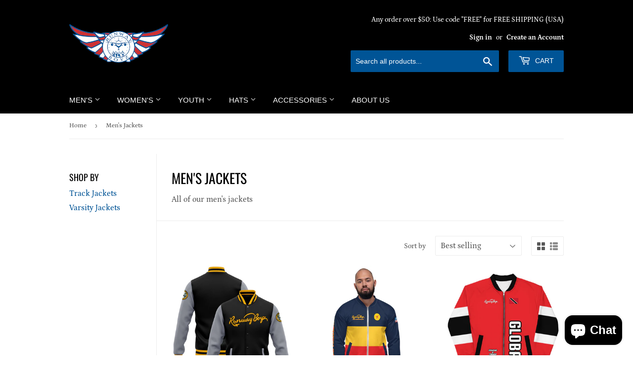

--- FILE ---
content_type: text/html; charset=utf-8
request_url: https://runwayboyz.com/he/collections/jackets
body_size: 28015
content:
<!doctype html>
<html class="no-touch no-js" lang="he">
<head>
  <meta name="facebook-domain-verification" content="ej31u2hvzp01fwx39xoi1k6mfjutjc" />
  <script>(function(H){H.className=H.className.replace(/\bno-js\b/,'js')})(document.documentElement)</script>
  <!-- Basic page needs ================================================== -->
  <meta charset="utf-8">
  <meta http-equiv="X-UA-Compatible" content="IE=edge,chrome=1">

  
  <link rel="shortcut icon" href="//runwayboyz.com/cdn/shop/files/Runway_Boyz_Wing_Logo_Red-White-Blue_32x32.png?v=1674210141" type="image/png" />
  

  <!-- Title and description ================================================== -->
  <title>
  Men&#39;s Jackets &ndash; The Runway Boyz Apparel
  </title>

  
    <meta name="description" content="All of our men&#39;s jackets">
  

  <!-- Product meta ================================================== -->
  <!-- /snippets/social-meta-tags.liquid -->




<meta property="og:site_name" content="The Runway Boyz Apparel">
<meta property="og:url" content="https://runwayboyz.com/he/collections/jackets">
<meta property="og:title" content="Men&#39;s Jackets">
<meta property="og:type" content="product.group">
<meta property="og:description" content="All of our men&#39;s jackets">





  <meta name="twitter:site" content="@TheRunwayBoyz">

<meta name="twitter:card" content="summary_large_image">
<meta name="twitter:title" content="Men&#39;s Jackets">
<meta name="twitter:description" content="All of our men&#39;s jackets">


  <!-- Helpers ================================================== -->
  <link rel="canonical" href="https://runwayboyz.com/he/collections/jackets">
  <meta name="viewport" content="width=device-width,initial-scale=1">

  <!-- CSS ================================================== -->
  <link href="//runwayboyz.com/cdn/shop/t/47/assets/theme.scss.css?v=1108602768071458411759332190" rel="stylesheet" type="text/css" media="all" />

  <!-- Header hook for plugins ================================================== -->
  <script>window.performance && window.performance.mark && window.performance.mark('shopify.content_for_header.start');</script><meta name="google-site-verification" content="uMycr5MUNfb-wG64CWmgk5OHtIW778D7dqDVDv5dHwQ">
<meta id="shopify-digital-wallet" name="shopify-digital-wallet" content="/20278713/digital_wallets/dialog">
<meta name="shopify-checkout-api-token" content="d8a2bb56b41b6e07d922640fdfa86a3d">
<meta id="in-context-paypal-metadata" data-shop-id="20278713" data-venmo-supported="false" data-environment="production" data-locale="en_US" data-paypal-v4="true" data-currency="USD">
<link rel="alternate" type="application/atom+xml" title="Feed" href="/he/collections/jackets.atom" />
<link rel="alternate" hreflang="x-default" href="https://runwayboyz.com/collections/jackets">
<link rel="alternate" hreflang="en" href="https://runwayboyz.com/collections/jackets">
<link rel="alternate" hreflang="es" href="https://runwayboyz.com/es/collections/jackets">
<link rel="alternate" hreflang="fr" href="https://runwayboyz.com/fr/collections/jackets">
<link rel="alternate" hreflang="he" href="https://runwayboyz.com/he/collections/jackets">
<link rel="alternate" hreflang="pt" href="https://runwayboyz.com/pt/collections/jackets">
<link rel="alternate" hreflang="zh-Hans" href="https://runwayboyz.com/zh/collections/jackets">
<link rel="alternate" hreflang="zh-Hans-US" href="https://runwayboyz.com/zh/collections/jackets">
<link rel="alternate" hreflang="pt-BR" href="https://runwayboyz.com/pt-br/collections/jackets">
<link rel="alternate" hreflang="zh-Hans-CN" href="https://runwayboyz.com/zh-cn/collections/jackets">
<link rel="alternate" hreflang="zh-Hans-CA" href="https://runwayboyz.com/zh/collections/jackets">
<link rel="alternate" hreflang="zh-Hans-AX" href="https://runwayboyz.com/zh/collections/jackets">
<link rel="alternate" hreflang="zh-Hans-AD" href="https://runwayboyz.com/zh/collections/jackets">
<link rel="alternate" hreflang="zh-Hans-AT" href="https://runwayboyz.com/zh/collections/jackets">
<link rel="alternate" hreflang="zh-Hans-BE" href="https://runwayboyz.com/zh/collections/jackets">
<link rel="alternate" hreflang="zh-Hans-CY" href="https://runwayboyz.com/zh/collections/jackets">
<link rel="alternate" hreflang="zh-Hans-EE" href="https://runwayboyz.com/zh/collections/jackets">
<link rel="alternate" hreflang="zh-Hans-FI" href="https://runwayboyz.com/zh/collections/jackets">
<link rel="alternate" hreflang="zh-Hans-GF" href="https://runwayboyz.com/zh/collections/jackets">
<link rel="alternate" hreflang="zh-Hans-TF" href="https://runwayboyz.com/zh/collections/jackets">
<link rel="alternate" hreflang="zh-Hans-GR" href="https://runwayboyz.com/zh/collections/jackets">
<link rel="alternate" hreflang="zh-Hans-GP" href="https://runwayboyz.com/zh/collections/jackets">
<link rel="alternate" hreflang="zh-Hans-VA" href="https://runwayboyz.com/zh/collections/jackets">
<link rel="alternate" hreflang="zh-Hans-IE" href="https://runwayboyz.com/zh/collections/jackets">
<link rel="alternate" hreflang="zh-Hans-XK" href="https://runwayboyz.com/zh/collections/jackets">
<link rel="alternate" hreflang="zh-Hans-LV" href="https://runwayboyz.com/zh/collections/jackets">
<link rel="alternate" hreflang="zh-Hans-LT" href="https://runwayboyz.com/zh/collections/jackets">
<link rel="alternate" hreflang="zh-Hans-LU" href="https://runwayboyz.com/zh/collections/jackets">
<link rel="alternate" hreflang="zh-Hans-MT" href="https://runwayboyz.com/zh/collections/jackets">
<link rel="alternate" hreflang="zh-Hans-MQ" href="https://runwayboyz.com/zh/collections/jackets">
<link rel="alternate" hreflang="zh-Hans-YT" href="https://runwayboyz.com/zh/collections/jackets">
<link rel="alternate" hreflang="zh-Hans-MC" href="https://runwayboyz.com/zh/collections/jackets">
<link rel="alternate" hreflang="zh-Hans-ME" href="https://runwayboyz.com/zh/collections/jackets">
<link rel="alternate" hreflang="zh-Hans-PT" href="https://runwayboyz.com/zh/collections/jackets">
<link rel="alternate" hreflang="zh-Hans-RE" href="https://runwayboyz.com/zh/collections/jackets">
<link rel="alternate" hreflang="zh-Hans-BL" href="https://runwayboyz.com/zh/collections/jackets">
<link rel="alternate" hreflang="zh-Hans-MF" href="https://runwayboyz.com/zh/collections/jackets">
<link rel="alternate" hreflang="zh-Hans-PM" href="https://runwayboyz.com/zh/collections/jackets">
<link rel="alternate" hreflang="zh-Hans-SM" href="https://runwayboyz.com/zh/collections/jackets">
<link rel="alternate" hreflang="zh-Hans-SK" href="https://runwayboyz.com/zh/collections/jackets">
<link rel="alternate" hreflang="zh-Hans-SI" href="https://runwayboyz.com/zh/collections/jackets">
<link rel="alternate" hreflang="zh-Hans-ES" href="https://runwayboyz.com/zh/collections/jackets">
<link rel="alternate" hreflang="zh-Hans-GB" href="https://runwayboyz.com/zh/collections/jackets">
<link rel="alternate" hreflang="zh-Hans-MX" href="https://runwayboyz.com/zh/collections/jackets">
<link rel="alternate" hreflang="zh-Hans-AC" href="https://runwayboyz.com/zh/collections/jackets">
<link rel="alternate" hreflang="zh-Hans-AE" href="https://runwayboyz.com/zh/collections/jackets">
<link rel="alternate" hreflang="zh-Hans-AF" href="https://runwayboyz.com/zh/collections/jackets">
<link rel="alternate" hreflang="zh-Hans-AG" href="https://runwayboyz.com/zh/collections/jackets">
<link rel="alternate" hreflang="zh-Hans-AI" href="https://runwayboyz.com/zh/collections/jackets">
<link rel="alternate" hreflang="zh-Hans-AL" href="https://runwayboyz.com/zh/collections/jackets">
<link rel="alternate" hreflang="zh-Hans-AM" href="https://runwayboyz.com/zh/collections/jackets">
<link rel="alternate" hreflang="zh-Hans-AO" href="https://runwayboyz.com/zh/collections/jackets">
<link rel="alternate" hreflang="zh-Hans-AR" href="https://runwayboyz.com/zh/collections/jackets">
<link rel="alternate" hreflang="zh-Hans-AW" href="https://runwayboyz.com/zh/collections/jackets">
<link rel="alternate" hreflang="zh-Hans-AZ" href="https://runwayboyz.com/zh/collections/jackets">
<link rel="alternate" hreflang="zh-Hans-BA" href="https://runwayboyz.com/zh/collections/jackets">
<link rel="alternate" hreflang="zh-Hans-BB" href="https://runwayboyz.com/zh/collections/jackets">
<link rel="alternate" hreflang="zh-Hans-BD" href="https://runwayboyz.com/zh/collections/jackets">
<link rel="alternate" hreflang="zh-Hans-BF" href="https://runwayboyz.com/zh/collections/jackets">
<link rel="alternate" hreflang="zh-Hans-BG" href="https://runwayboyz.com/zh/collections/jackets">
<link rel="alternate" hreflang="zh-Hans-BH" href="https://runwayboyz.com/zh/collections/jackets">
<link rel="alternate" hreflang="zh-Hans-BI" href="https://runwayboyz.com/zh/collections/jackets">
<link rel="alternate" hreflang="zh-Hans-BJ" href="https://runwayboyz.com/zh/collections/jackets">
<link rel="alternate" hreflang="zh-Hans-BM" href="https://runwayboyz.com/zh/collections/jackets">
<link rel="alternate" hreflang="zh-Hans-BN" href="https://runwayboyz.com/zh/collections/jackets">
<link rel="alternate" hreflang="zh-Hans-BO" href="https://runwayboyz.com/zh/collections/jackets">
<link rel="alternate" hreflang="zh-Hans-BQ" href="https://runwayboyz.com/zh/collections/jackets">
<link rel="alternate" hreflang="zh-Hans-BS" href="https://runwayboyz.com/zh/collections/jackets">
<link rel="alternate" hreflang="zh-Hans-BT" href="https://runwayboyz.com/zh/collections/jackets">
<link rel="alternate" hreflang="zh-Hans-BW" href="https://runwayboyz.com/zh/collections/jackets">
<link rel="alternate" hreflang="zh-Hans-BY" href="https://runwayboyz.com/zh/collections/jackets">
<link rel="alternate" hreflang="zh-Hans-BZ" href="https://runwayboyz.com/zh/collections/jackets">
<link rel="alternate" hreflang="zh-Hans-CC" href="https://runwayboyz.com/zh/collections/jackets">
<link rel="alternate" hreflang="zh-Hans-CD" href="https://runwayboyz.com/zh/collections/jackets">
<link rel="alternate" hreflang="zh-Hans-CF" href="https://runwayboyz.com/zh/collections/jackets">
<link rel="alternate" hreflang="zh-Hans-CG" href="https://runwayboyz.com/zh/collections/jackets">
<link rel="alternate" hreflang="zh-Hans-CI" href="https://runwayboyz.com/zh/collections/jackets">
<link rel="alternate" hreflang="zh-Hans-CK" href="https://runwayboyz.com/zh/collections/jackets">
<link rel="alternate" hreflang="zh-Hans-CL" href="https://runwayboyz.com/zh/collections/jackets">
<link rel="alternate" hreflang="zh-Hans-CM" href="https://runwayboyz.com/zh/collections/jackets">
<link rel="alternate" hreflang="zh-Hans-CO" href="https://runwayboyz.com/zh/collections/jackets">
<link rel="alternate" hreflang="zh-Hans-CR" href="https://runwayboyz.com/zh/collections/jackets">
<link rel="alternate" hreflang="zh-Hans-CV" href="https://runwayboyz.com/zh/collections/jackets">
<link rel="alternate" hreflang="zh-Hans-CW" href="https://runwayboyz.com/zh/collections/jackets">
<link rel="alternate" hreflang="zh-Hans-CX" href="https://runwayboyz.com/zh/collections/jackets">
<link rel="alternate" hreflang="zh-Hans-CZ" href="https://runwayboyz.com/zh/collections/jackets">
<link rel="alternate" hreflang="zh-Hans-DJ" href="https://runwayboyz.com/zh/collections/jackets">
<link rel="alternate" hreflang="zh-Hans-DK" href="https://runwayboyz.com/zh/collections/jackets">
<link rel="alternate" hreflang="zh-Hans-DM" href="https://runwayboyz.com/zh/collections/jackets">
<link rel="alternate" hreflang="zh-Hans-DO" href="https://runwayboyz.com/zh/collections/jackets">
<link rel="alternate" hreflang="zh-Hans-DZ" href="https://runwayboyz.com/zh/collections/jackets">
<link rel="alternate" hreflang="zh-Hans-EC" href="https://runwayboyz.com/zh/collections/jackets">
<link rel="alternate" hreflang="zh-Hans-EG" href="https://runwayboyz.com/zh/collections/jackets">
<link rel="alternate" hreflang="zh-Hans-EH" href="https://runwayboyz.com/zh/collections/jackets">
<link rel="alternate" hreflang="zh-Hans-ER" href="https://runwayboyz.com/zh/collections/jackets">
<link rel="alternate" hreflang="zh-Hans-ET" href="https://runwayboyz.com/zh/collections/jackets">
<link rel="alternate" hreflang="zh-Hans-FJ" href="https://runwayboyz.com/zh/collections/jackets">
<link rel="alternate" hreflang="zh-Hans-FK" href="https://runwayboyz.com/zh/collections/jackets">
<link rel="alternate" hreflang="zh-Hans-FO" href="https://runwayboyz.com/zh/collections/jackets">
<link rel="alternate" hreflang="zh-Hans-GA" href="https://runwayboyz.com/zh/collections/jackets">
<link rel="alternate" hreflang="zh-Hans-GD" href="https://runwayboyz.com/zh/collections/jackets">
<link rel="alternate" hreflang="zh-Hans-GE" href="https://runwayboyz.com/zh/collections/jackets">
<link rel="alternate" hreflang="zh-Hans-GG" href="https://runwayboyz.com/zh/collections/jackets">
<link rel="alternate" hreflang="zh-Hans-GH" href="https://runwayboyz.com/zh/collections/jackets">
<link rel="alternate" hreflang="zh-Hans-GI" href="https://runwayboyz.com/zh/collections/jackets">
<link rel="alternate" hreflang="zh-Hans-GL" href="https://runwayboyz.com/zh/collections/jackets">
<link rel="alternate" hreflang="zh-Hans-GM" href="https://runwayboyz.com/zh/collections/jackets">
<link rel="alternate" hreflang="zh-Hans-GN" href="https://runwayboyz.com/zh/collections/jackets">
<link rel="alternate" hreflang="zh-Hans-GQ" href="https://runwayboyz.com/zh/collections/jackets">
<link rel="alternate" hreflang="zh-Hans-GS" href="https://runwayboyz.com/zh/collections/jackets">
<link rel="alternate" hreflang="zh-Hans-GT" href="https://runwayboyz.com/zh/collections/jackets">
<link rel="alternate" hreflang="zh-Hans-GW" href="https://runwayboyz.com/zh/collections/jackets">
<link rel="alternate" hreflang="zh-Hans-GY" href="https://runwayboyz.com/zh/collections/jackets">
<link rel="alternate" hreflang="zh-Hans-HK" href="https://runwayboyz.com/zh/collections/jackets">
<link rel="alternate" hreflang="zh-Hans-HN" href="https://runwayboyz.com/zh/collections/jackets">
<link rel="alternate" hreflang="zh-Hans-HR" href="https://runwayboyz.com/zh/collections/jackets">
<link rel="alternate" hreflang="zh-Hans-HT" href="https://runwayboyz.com/zh/collections/jackets">
<link rel="alternate" hreflang="zh-Hans-HU" href="https://runwayboyz.com/zh/collections/jackets">
<link rel="alternate" hreflang="zh-Hans-ID" href="https://runwayboyz.com/zh/collections/jackets">
<link rel="alternate" hreflang="zh-Hans-IL" href="https://runwayboyz.com/zh/collections/jackets">
<link rel="alternate" hreflang="zh-Hans-IM" href="https://runwayboyz.com/zh/collections/jackets">
<link rel="alternate" hreflang="zh-Hans-IN" href="https://runwayboyz.com/zh/collections/jackets">
<link rel="alternate" hreflang="zh-Hans-IO" href="https://runwayboyz.com/zh/collections/jackets">
<link rel="alternate" hreflang="zh-Hans-IQ" href="https://runwayboyz.com/zh/collections/jackets">
<link rel="alternate" hreflang="zh-Hans-IS" href="https://runwayboyz.com/zh/collections/jackets">
<link rel="alternate" hreflang="zh-Hans-JE" href="https://runwayboyz.com/zh/collections/jackets">
<link rel="alternate" hreflang="zh-Hans-JM" href="https://runwayboyz.com/zh/collections/jackets">
<link rel="alternate" hreflang="zh-Hans-JO" href="https://runwayboyz.com/zh/collections/jackets">
<link rel="alternate" hreflang="zh-Hans-KE" href="https://runwayboyz.com/zh/collections/jackets">
<link rel="alternate" hreflang="zh-Hans-KG" href="https://runwayboyz.com/zh/collections/jackets">
<link rel="alternate" hreflang="zh-Hans-KH" href="https://runwayboyz.com/zh/collections/jackets">
<link rel="alternate" hreflang="zh-Hans-KI" href="https://runwayboyz.com/zh/collections/jackets">
<link rel="alternate" hreflang="zh-Hans-KM" href="https://runwayboyz.com/zh/collections/jackets">
<link rel="alternate" hreflang="zh-Hans-KN" href="https://runwayboyz.com/zh/collections/jackets">
<link rel="alternate" hreflang="zh-Hans-KR" href="https://runwayboyz.com/zh/collections/jackets">
<link rel="alternate" hreflang="zh-Hans-KW" href="https://runwayboyz.com/zh/collections/jackets">
<link rel="alternate" hreflang="zh-Hans-KY" href="https://runwayboyz.com/zh/collections/jackets">
<link rel="alternate" hreflang="zh-Hans-KZ" href="https://runwayboyz.com/zh/collections/jackets">
<link rel="alternate" hreflang="zh-Hans-LA" href="https://runwayboyz.com/zh/collections/jackets">
<link rel="alternate" hreflang="zh-Hans-LB" href="https://runwayboyz.com/zh/collections/jackets">
<link rel="alternate" hreflang="zh-Hans-LC" href="https://runwayboyz.com/zh/collections/jackets">
<link rel="alternate" hreflang="zh-Hans-LI" href="https://runwayboyz.com/zh/collections/jackets">
<link rel="alternate" hreflang="zh-Hans-LK" href="https://runwayboyz.com/zh/collections/jackets">
<link rel="alternate" hreflang="zh-Hans-LR" href="https://runwayboyz.com/zh/collections/jackets">
<link rel="alternate" hreflang="zh-Hans-LS" href="https://runwayboyz.com/zh/collections/jackets">
<link rel="alternate" hreflang="zh-Hans-LY" href="https://runwayboyz.com/zh/collections/jackets">
<link rel="alternate" hreflang="zh-Hans-MA" href="https://runwayboyz.com/zh/collections/jackets">
<link rel="alternate" hreflang="zh-Hans-MD" href="https://runwayboyz.com/zh/collections/jackets">
<link rel="alternate" hreflang="zh-Hans-MG" href="https://runwayboyz.com/zh/collections/jackets">
<link rel="alternate" hreflang="zh-Hans-MK" href="https://runwayboyz.com/zh/collections/jackets">
<link rel="alternate" hreflang="zh-Hans-ML" href="https://runwayboyz.com/zh/collections/jackets">
<link rel="alternate" hreflang="zh-Hans-MM" href="https://runwayboyz.com/zh/collections/jackets">
<link rel="alternate" hreflang="zh-Hans-MN" href="https://runwayboyz.com/zh/collections/jackets">
<link rel="alternate" hreflang="zh-Hans-MO" href="https://runwayboyz.com/zh/collections/jackets">
<link rel="alternate" hreflang="zh-Hans-MR" href="https://runwayboyz.com/zh/collections/jackets">
<link rel="alternate" hreflang="zh-Hans-MS" href="https://runwayboyz.com/zh/collections/jackets">
<link rel="alternate" hreflang="zh-Hans-MU" href="https://runwayboyz.com/zh/collections/jackets">
<link rel="alternate" hreflang="zh-Hans-MV" href="https://runwayboyz.com/zh/collections/jackets">
<link rel="alternate" hreflang="zh-Hans-MW" href="https://runwayboyz.com/zh/collections/jackets">
<link rel="alternate" hreflang="zh-Hans-MY" href="https://runwayboyz.com/zh/collections/jackets">
<link rel="alternate" hreflang="zh-Hans-MZ" href="https://runwayboyz.com/zh/collections/jackets">
<link rel="alternate" hreflang="zh-Hans-NA" href="https://runwayboyz.com/zh/collections/jackets">
<link rel="alternate" hreflang="zh-Hans-NC" href="https://runwayboyz.com/zh/collections/jackets">
<link rel="alternate" hreflang="zh-Hans-NE" href="https://runwayboyz.com/zh/collections/jackets">
<link rel="alternate" hreflang="zh-Hans-NF" href="https://runwayboyz.com/zh/collections/jackets">
<link rel="alternate" hreflang="zh-Hans-NG" href="https://runwayboyz.com/zh/collections/jackets">
<link rel="alternate" hreflang="zh-Hans-NI" href="https://runwayboyz.com/zh/collections/jackets">
<link rel="alternate" hreflang="zh-Hans-NO" href="https://runwayboyz.com/zh/collections/jackets">
<link rel="alternate" hreflang="zh-Hans-NP" href="https://runwayboyz.com/zh/collections/jackets">
<link rel="alternate" hreflang="zh-Hans-NR" href="https://runwayboyz.com/zh/collections/jackets">
<link rel="alternate" hreflang="zh-Hans-NU" href="https://runwayboyz.com/zh/collections/jackets">
<link rel="alternate" hreflang="zh-Hans-OM" href="https://runwayboyz.com/zh/collections/jackets">
<link rel="alternate" hreflang="zh-Hans-PA" href="https://runwayboyz.com/zh/collections/jackets">
<link rel="alternate" hreflang="zh-Hans-PE" href="https://runwayboyz.com/zh/collections/jackets">
<link rel="alternate" hreflang="zh-Hans-PF" href="https://runwayboyz.com/zh/collections/jackets">
<link rel="alternate" hreflang="zh-Hans-PG" href="https://runwayboyz.com/zh/collections/jackets">
<link rel="alternate" hreflang="zh-Hans-PH" href="https://runwayboyz.com/zh/collections/jackets">
<link rel="alternate" hreflang="zh-Hans-PK" href="https://runwayboyz.com/zh/collections/jackets">
<link rel="alternate" hreflang="zh-Hans-PL" href="https://runwayboyz.com/zh/collections/jackets">
<link rel="alternate" hreflang="zh-Hans-PN" href="https://runwayboyz.com/zh/collections/jackets">
<link rel="alternate" hreflang="zh-Hans-PS" href="https://runwayboyz.com/zh/collections/jackets">
<link rel="alternate" hreflang="zh-Hans-PY" href="https://runwayboyz.com/zh/collections/jackets">
<link rel="alternate" hreflang="zh-Hans-QA" href="https://runwayboyz.com/zh/collections/jackets">
<link rel="alternate" hreflang="zh-Hans-RO" href="https://runwayboyz.com/zh/collections/jackets">
<link rel="alternate" hreflang="zh-Hans-RS" href="https://runwayboyz.com/zh/collections/jackets">
<link rel="alternate" hreflang="zh-Hans-RU" href="https://runwayboyz.com/zh/collections/jackets">
<link rel="alternate" hreflang="zh-Hans-RW" href="https://runwayboyz.com/zh/collections/jackets">
<link rel="alternate" hreflang="zh-Hans-SA" href="https://runwayboyz.com/zh/collections/jackets">
<link rel="alternate" hreflang="zh-Hans-SB" href="https://runwayboyz.com/zh/collections/jackets">
<link rel="alternate" hreflang="zh-Hans-SC" href="https://runwayboyz.com/zh/collections/jackets">
<link rel="alternate" hreflang="zh-Hans-SD" href="https://runwayboyz.com/zh/collections/jackets">
<link rel="alternate" hreflang="zh-Hans-SE" href="https://runwayboyz.com/zh/collections/jackets">
<link rel="alternate" hreflang="zh-Hans-SH" href="https://runwayboyz.com/zh/collections/jackets">
<link rel="alternate" hreflang="zh-Hans-SJ" href="https://runwayboyz.com/zh/collections/jackets">
<link rel="alternate" hreflang="zh-Hans-SL" href="https://runwayboyz.com/zh/collections/jackets">
<link rel="alternate" hreflang="zh-Hans-SN" href="https://runwayboyz.com/zh/collections/jackets">
<link rel="alternate" hreflang="zh-Hans-SO" href="https://runwayboyz.com/zh/collections/jackets">
<link rel="alternate" hreflang="zh-Hans-SR" href="https://runwayboyz.com/zh/collections/jackets">
<link rel="alternate" hreflang="zh-Hans-SS" href="https://runwayboyz.com/zh/collections/jackets">
<link rel="alternate" hreflang="zh-Hans-ST" href="https://runwayboyz.com/zh/collections/jackets">
<link rel="alternate" hreflang="zh-Hans-SV" href="https://runwayboyz.com/zh/collections/jackets">
<link rel="alternate" hreflang="zh-Hans-SX" href="https://runwayboyz.com/zh/collections/jackets">
<link rel="alternate" hreflang="zh-Hans-SZ" href="https://runwayboyz.com/zh/collections/jackets">
<link rel="alternate" hreflang="zh-Hans-TA" href="https://runwayboyz.com/zh/collections/jackets">
<link rel="alternate" hreflang="zh-Hans-TC" href="https://runwayboyz.com/zh/collections/jackets">
<link rel="alternate" hreflang="zh-Hans-TD" href="https://runwayboyz.com/zh/collections/jackets">
<link rel="alternate" hreflang="zh-Hans-TG" href="https://runwayboyz.com/zh/collections/jackets">
<link rel="alternate" hreflang="zh-Hans-TH" href="https://runwayboyz.com/zh/collections/jackets">
<link rel="alternate" hreflang="zh-Hans-TJ" href="https://runwayboyz.com/zh/collections/jackets">
<link rel="alternate" hreflang="zh-Hans-TK" href="https://runwayboyz.com/zh/collections/jackets">
<link rel="alternate" hreflang="zh-Hans-TL" href="https://runwayboyz.com/zh/collections/jackets">
<link rel="alternate" hreflang="zh-Hans-TM" href="https://runwayboyz.com/zh/collections/jackets">
<link rel="alternate" hreflang="zh-Hans-TN" href="https://runwayboyz.com/zh/collections/jackets">
<link rel="alternate" hreflang="zh-Hans-TO" href="https://runwayboyz.com/zh/collections/jackets">
<link rel="alternate" hreflang="zh-Hans-TR" href="https://runwayboyz.com/zh/collections/jackets">
<link rel="alternate" hreflang="zh-Hans-TT" href="https://runwayboyz.com/zh/collections/jackets">
<link rel="alternate" hreflang="zh-Hans-TV" href="https://runwayboyz.com/zh/collections/jackets">
<link rel="alternate" hreflang="zh-Hans-TW" href="https://runwayboyz.com/zh/collections/jackets">
<link rel="alternate" hreflang="zh-Hans-TZ" href="https://runwayboyz.com/zh/collections/jackets">
<link rel="alternate" hreflang="zh-Hans-UA" href="https://runwayboyz.com/zh/collections/jackets">
<link rel="alternate" hreflang="zh-Hans-UG" href="https://runwayboyz.com/zh/collections/jackets">
<link rel="alternate" hreflang="zh-Hans-UM" href="https://runwayboyz.com/zh/collections/jackets">
<link rel="alternate" hreflang="zh-Hans-UY" href="https://runwayboyz.com/zh/collections/jackets">
<link rel="alternate" hreflang="zh-Hans-UZ" href="https://runwayboyz.com/zh/collections/jackets">
<link rel="alternate" hreflang="zh-Hans-VC" href="https://runwayboyz.com/zh/collections/jackets">
<link rel="alternate" hreflang="zh-Hans-VE" href="https://runwayboyz.com/zh/collections/jackets">
<link rel="alternate" hreflang="zh-Hans-VG" href="https://runwayboyz.com/zh/collections/jackets">
<link rel="alternate" hreflang="zh-Hans-VN" href="https://runwayboyz.com/zh/collections/jackets">
<link rel="alternate" hreflang="zh-Hans-VU" href="https://runwayboyz.com/zh/collections/jackets">
<link rel="alternate" hreflang="zh-Hans-WF" href="https://runwayboyz.com/zh/collections/jackets">
<link rel="alternate" hreflang="zh-Hans-WS" href="https://runwayboyz.com/zh/collections/jackets">
<link rel="alternate" hreflang="zh-Hans-YE" href="https://runwayboyz.com/zh/collections/jackets">
<link rel="alternate" hreflang="zh-Hans-ZA" href="https://runwayboyz.com/zh/collections/jackets">
<link rel="alternate" hreflang="zh-Hans-ZM" href="https://runwayboyz.com/zh/collections/jackets">
<link rel="alternate" hreflang="zh-Hans-ZW" href="https://runwayboyz.com/zh/collections/jackets">
<link rel="alternate" hreflang="en-AU" href="https://runwayboyz.com/en-au/collections/jackets">
<link rel="alternate" hreflang="en-DE" href="https://runwayboyz.com/en-de/collections/jackets">
<link rel="alternate" hreflang="en-FR" href="https://runwayboyz.com/en-fr/collections/jackets">
<link rel="alternate" hreflang="en-JP" href="https://runwayboyz.com/en-jp/collections/jackets">
<link rel="alternate" hreflang="en-NZ" href="https://runwayboyz.com/en-nz/collections/jackets">
<link rel="alternate" hreflang="en-SG" href="https://runwayboyz.com/en-sg/collections/jackets">
<link rel="alternate" hreflang="en-NL" href="https://runwayboyz.com/en-nl/collections/jackets">
<link rel="alternate" hreflang="en-CH" href="https://runwayboyz.com/en-ch/collections/jackets">
<link rel="alternate" hreflang="en-IT" href="https://runwayboyz.com/en-it/collections/jackets">
<link rel="alternate" type="application/json+oembed" href="https://runwayboyz.com/he/collections/jackets.oembed">
<script async="async" src="/checkouts/internal/preloads.js?locale=he-US"></script>
<link rel="preconnect" href="https://shop.app" crossorigin="anonymous">
<script async="async" src="https://shop.app/checkouts/internal/preloads.js?locale=he-US&shop_id=20278713" crossorigin="anonymous"></script>
<script id="apple-pay-shop-capabilities" type="application/json">{"shopId":20278713,"countryCode":"US","currencyCode":"USD","merchantCapabilities":["supports3DS"],"merchantId":"gid:\/\/shopify\/Shop\/20278713","merchantName":"The Runway Boyz Apparel","requiredBillingContactFields":["postalAddress","email"],"requiredShippingContactFields":["postalAddress","email"],"shippingType":"shipping","supportedNetworks":["visa","masterCard","amex","discover","elo","jcb"],"total":{"type":"pending","label":"The Runway Boyz Apparel","amount":"1.00"},"shopifyPaymentsEnabled":true,"supportsSubscriptions":true}</script>
<script id="shopify-features" type="application/json">{"accessToken":"d8a2bb56b41b6e07d922640fdfa86a3d","betas":["rich-media-storefront-analytics"],"domain":"runwayboyz.com","predictiveSearch":true,"shopId":20278713,"locale":"he"}</script>
<script>var Shopify = Shopify || {};
Shopify.shop = "the-runway-boyz-flight-club-apparel.myshopify.com";
Shopify.locale = "he";
Shopify.currency = {"active":"USD","rate":"1.0"};
Shopify.country = "US";
Shopify.theme = {"name":"Supply","id":128784990435,"schema_name":"Supply","schema_version":"9.3.0","theme_store_id":679,"role":"main"};
Shopify.theme.handle = "null";
Shopify.theme.style = {"id":null,"handle":null};
Shopify.cdnHost = "runwayboyz.com/cdn";
Shopify.routes = Shopify.routes || {};
Shopify.routes.root = "/he/";</script>
<script type="module">!function(o){(o.Shopify=o.Shopify||{}).modules=!0}(window);</script>
<script>!function(o){function n(){var o=[];function n(){o.push(Array.prototype.slice.apply(arguments))}return n.q=o,n}var t=o.Shopify=o.Shopify||{};t.loadFeatures=n(),t.autoloadFeatures=n()}(window);</script>
<script>
  window.ShopifyPay = window.ShopifyPay || {};
  window.ShopifyPay.apiHost = "shop.app\/pay";
  window.ShopifyPay.redirectState = null;
</script>
<script id="shop-js-analytics" type="application/json">{"pageType":"collection"}</script>
<script defer="defer" async type="module" src="//runwayboyz.com/cdn/shopifycloud/shop-js/modules/v2/client.init-shop-cart-sync_BN7fPSNr.en.esm.js"></script>
<script defer="defer" async type="module" src="//runwayboyz.com/cdn/shopifycloud/shop-js/modules/v2/chunk.common_Cbph3Kss.esm.js"></script>
<script defer="defer" async type="module" src="//runwayboyz.com/cdn/shopifycloud/shop-js/modules/v2/chunk.modal_DKumMAJ1.esm.js"></script>
<script type="module">
  await import("//runwayboyz.com/cdn/shopifycloud/shop-js/modules/v2/client.init-shop-cart-sync_BN7fPSNr.en.esm.js");
await import("//runwayboyz.com/cdn/shopifycloud/shop-js/modules/v2/chunk.common_Cbph3Kss.esm.js");
await import("//runwayboyz.com/cdn/shopifycloud/shop-js/modules/v2/chunk.modal_DKumMAJ1.esm.js");

  window.Shopify.SignInWithShop?.initShopCartSync?.({"fedCMEnabled":true,"windoidEnabled":true});

</script>
<script>
  window.Shopify = window.Shopify || {};
  if (!window.Shopify.featureAssets) window.Shopify.featureAssets = {};
  window.Shopify.featureAssets['shop-js'] = {"shop-cart-sync":["modules/v2/client.shop-cart-sync_CJVUk8Jm.en.esm.js","modules/v2/chunk.common_Cbph3Kss.esm.js","modules/v2/chunk.modal_DKumMAJ1.esm.js"],"init-fed-cm":["modules/v2/client.init-fed-cm_7Fvt41F4.en.esm.js","modules/v2/chunk.common_Cbph3Kss.esm.js","modules/v2/chunk.modal_DKumMAJ1.esm.js"],"init-shop-email-lookup-coordinator":["modules/v2/client.init-shop-email-lookup-coordinator_Cc088_bR.en.esm.js","modules/v2/chunk.common_Cbph3Kss.esm.js","modules/v2/chunk.modal_DKumMAJ1.esm.js"],"init-windoid":["modules/v2/client.init-windoid_hPopwJRj.en.esm.js","modules/v2/chunk.common_Cbph3Kss.esm.js","modules/v2/chunk.modal_DKumMAJ1.esm.js"],"shop-button":["modules/v2/client.shop-button_B0jaPSNF.en.esm.js","modules/v2/chunk.common_Cbph3Kss.esm.js","modules/v2/chunk.modal_DKumMAJ1.esm.js"],"shop-cash-offers":["modules/v2/client.shop-cash-offers_DPIskqss.en.esm.js","modules/v2/chunk.common_Cbph3Kss.esm.js","modules/v2/chunk.modal_DKumMAJ1.esm.js"],"shop-toast-manager":["modules/v2/client.shop-toast-manager_CK7RT69O.en.esm.js","modules/v2/chunk.common_Cbph3Kss.esm.js","modules/v2/chunk.modal_DKumMAJ1.esm.js"],"init-shop-cart-sync":["modules/v2/client.init-shop-cart-sync_BN7fPSNr.en.esm.js","modules/v2/chunk.common_Cbph3Kss.esm.js","modules/v2/chunk.modal_DKumMAJ1.esm.js"],"init-customer-accounts-sign-up":["modules/v2/client.init-customer-accounts-sign-up_CfPf4CXf.en.esm.js","modules/v2/client.shop-login-button_DeIztwXF.en.esm.js","modules/v2/chunk.common_Cbph3Kss.esm.js","modules/v2/chunk.modal_DKumMAJ1.esm.js"],"pay-button":["modules/v2/client.pay-button_CgIwFSYN.en.esm.js","modules/v2/chunk.common_Cbph3Kss.esm.js","modules/v2/chunk.modal_DKumMAJ1.esm.js"],"init-customer-accounts":["modules/v2/client.init-customer-accounts_DQ3x16JI.en.esm.js","modules/v2/client.shop-login-button_DeIztwXF.en.esm.js","modules/v2/chunk.common_Cbph3Kss.esm.js","modules/v2/chunk.modal_DKumMAJ1.esm.js"],"avatar":["modules/v2/client.avatar_BTnouDA3.en.esm.js"],"init-shop-for-new-customer-accounts":["modules/v2/client.init-shop-for-new-customer-accounts_CsZy_esa.en.esm.js","modules/v2/client.shop-login-button_DeIztwXF.en.esm.js","modules/v2/chunk.common_Cbph3Kss.esm.js","modules/v2/chunk.modal_DKumMAJ1.esm.js"],"shop-follow-button":["modules/v2/client.shop-follow-button_BRMJjgGd.en.esm.js","modules/v2/chunk.common_Cbph3Kss.esm.js","modules/v2/chunk.modal_DKumMAJ1.esm.js"],"checkout-modal":["modules/v2/client.checkout-modal_B9Drz_yf.en.esm.js","modules/v2/chunk.common_Cbph3Kss.esm.js","modules/v2/chunk.modal_DKumMAJ1.esm.js"],"shop-login-button":["modules/v2/client.shop-login-button_DeIztwXF.en.esm.js","modules/v2/chunk.common_Cbph3Kss.esm.js","modules/v2/chunk.modal_DKumMAJ1.esm.js"],"lead-capture":["modules/v2/client.lead-capture_DXYzFM3R.en.esm.js","modules/v2/chunk.common_Cbph3Kss.esm.js","modules/v2/chunk.modal_DKumMAJ1.esm.js"],"shop-login":["modules/v2/client.shop-login_CA5pJqmO.en.esm.js","modules/v2/chunk.common_Cbph3Kss.esm.js","modules/v2/chunk.modal_DKumMAJ1.esm.js"],"payment-terms":["modules/v2/client.payment-terms_BxzfvcZJ.en.esm.js","modules/v2/chunk.common_Cbph3Kss.esm.js","modules/v2/chunk.modal_DKumMAJ1.esm.js"]};
</script>
<script>(function() {
  var isLoaded = false;
  function asyncLoad() {
    if (isLoaded) return;
    isLoaded = true;
    var urls = ["https:\/\/chimpstatic.com\/mcjs-connected\/js\/users\/bec04c2d26dc4b66360ea2346\/733b74c2e04a2e728111ca2e6.js?shop=the-runway-boyz-flight-club-apparel.myshopify.com","https:\/\/www.improvedcontactform.com\/icf.js?shop=the-runway-boyz-flight-club-apparel.myshopify.com","https:\/\/widget.tagembed.com\/embed.min.js?shop=the-runway-boyz-flight-club-apparel.myshopify.com","\/\/cdn.shopify.com\/proxy\/1f4e3276ce60a6e077de98e60bf40cf5c23b547d75b73fee47d6fce8bf9a10b4\/static.cdn.printful.com\/static\/js\/external\/shopify-product-customizer.js?v=0.28\u0026shop=the-runway-boyz-flight-club-apparel.myshopify.com\u0026sp-cache-control=cHVibGljLCBtYXgtYWdlPTkwMA"];
    for (var i = 0; i < urls.length; i++) {
      var s = document.createElement('script');
      s.type = 'text/javascript';
      s.async = true;
      s.src = urls[i];
      var x = document.getElementsByTagName('script')[0];
      x.parentNode.insertBefore(s, x);
    }
  };
  if(window.attachEvent) {
    window.attachEvent('onload', asyncLoad);
  } else {
    window.addEventListener('load', asyncLoad, false);
  }
})();</script>
<script id="__st">var __st={"a":20278713,"offset":-18000,"reqid":"d7f740ee-f6ba-4415-8732-ae246383df8d-1769948684","pageurl":"runwayboyz.com\/he\/collections\/jackets","u":"073828bb7be3","p":"collection","rtyp":"collection","rid":404103758051};</script>
<script>window.ShopifyPaypalV4VisibilityTracking = true;</script>
<script id="captcha-bootstrap">!function(){'use strict';const t='contact',e='account',n='new_comment',o=[[t,t],['blogs',n],['comments',n],[t,'customer']],c=[[e,'customer_login'],[e,'guest_login'],[e,'recover_customer_password'],[e,'create_customer']],r=t=>t.map((([t,e])=>`form[action*='/${t}']:not([data-nocaptcha='true']) input[name='form_type'][value='${e}']`)).join(','),a=t=>()=>t?[...document.querySelectorAll(t)].map((t=>t.form)):[];function s(){const t=[...o],e=r(t);return a(e)}const i='password',u='form_key',d=['recaptcha-v3-token','g-recaptcha-response','h-captcha-response',i],f=()=>{try{return window.sessionStorage}catch{return}},m='__shopify_v',_=t=>t.elements[u];function p(t,e,n=!1){try{const o=window.sessionStorage,c=JSON.parse(o.getItem(e)),{data:r}=function(t){const{data:e,action:n}=t;return t[m]||n?{data:e,action:n}:{data:t,action:n}}(c);for(const[e,n]of Object.entries(r))t.elements[e]&&(t.elements[e].value=n);n&&o.removeItem(e)}catch(o){console.error('form repopulation failed',{error:o})}}const l='form_type',E='cptcha';function T(t){t.dataset[E]=!0}const w=window,h=w.document,L='Shopify',v='ce_forms',y='captcha';let A=!1;((t,e)=>{const n=(g='f06e6c50-85a8-45c8-87d0-21a2b65856fe',I='https://cdn.shopify.com/shopifycloud/storefront-forms-hcaptcha/ce_storefront_forms_captcha_hcaptcha.v1.5.2.iife.js',D={infoText:'Protected by hCaptcha',privacyText:'Privacy',termsText:'Terms'},(t,e,n)=>{const o=w[L][v],c=o.bindForm;if(c)return c(t,g,e,D).then(n);var r;o.q.push([[t,g,e,D],n]),r=I,A||(h.body.append(Object.assign(h.createElement('script'),{id:'captcha-provider',async:!0,src:r})),A=!0)});var g,I,D;w[L]=w[L]||{},w[L][v]=w[L][v]||{},w[L][v].q=[],w[L][y]=w[L][y]||{},w[L][y].protect=function(t,e){n(t,void 0,e),T(t)},Object.freeze(w[L][y]),function(t,e,n,w,h,L){const[v,y,A,g]=function(t,e,n){const i=e?o:[],u=t?c:[],d=[...i,...u],f=r(d),m=r(i),_=r(d.filter((([t,e])=>n.includes(e))));return[a(f),a(m),a(_),s()]}(w,h,L),I=t=>{const e=t.target;return e instanceof HTMLFormElement?e:e&&e.form},D=t=>v().includes(t);t.addEventListener('submit',(t=>{const e=I(t);if(!e)return;const n=D(e)&&!e.dataset.hcaptchaBound&&!e.dataset.recaptchaBound,o=_(e),c=g().includes(e)&&(!o||!o.value);(n||c)&&t.preventDefault(),c&&!n&&(function(t){try{if(!f())return;!function(t){const e=f();if(!e)return;const n=_(t);if(!n)return;const o=n.value;o&&e.removeItem(o)}(t);const e=Array.from(Array(32),(()=>Math.random().toString(36)[2])).join('');!function(t,e){_(t)||t.append(Object.assign(document.createElement('input'),{type:'hidden',name:u})),t.elements[u].value=e}(t,e),function(t,e){const n=f();if(!n)return;const o=[...t.querySelectorAll(`input[type='${i}']`)].map((({name:t})=>t)),c=[...d,...o],r={};for(const[a,s]of new FormData(t).entries())c.includes(a)||(r[a]=s);n.setItem(e,JSON.stringify({[m]:1,action:t.action,data:r}))}(t,e)}catch(e){console.error('failed to persist form',e)}}(e),e.submit())}));const S=(t,e)=>{t&&!t.dataset[E]&&(n(t,e.some((e=>e===t))),T(t))};for(const o of['focusin','change'])t.addEventListener(o,(t=>{const e=I(t);D(e)&&S(e,y())}));const B=e.get('form_key'),M=e.get(l),P=B&&M;t.addEventListener('DOMContentLoaded',(()=>{const t=y();if(P)for(const e of t)e.elements[l].value===M&&p(e,B);[...new Set([...A(),...v().filter((t=>'true'===t.dataset.shopifyCaptcha))])].forEach((e=>S(e,t)))}))}(h,new URLSearchParams(w.location.search),n,t,e,['guest_login'])})(!0,!0)}();</script>
<script integrity="sha256-4kQ18oKyAcykRKYeNunJcIwy7WH5gtpwJnB7kiuLZ1E=" data-source-attribution="shopify.loadfeatures" defer="defer" src="//runwayboyz.com/cdn/shopifycloud/storefront/assets/storefront/load_feature-a0a9edcb.js" crossorigin="anonymous"></script>
<script crossorigin="anonymous" defer="defer" src="//runwayboyz.com/cdn/shopifycloud/storefront/assets/shopify_pay/storefront-65b4c6d7.js?v=20250812"></script>
<script data-source-attribution="shopify.dynamic_checkout.dynamic.init">var Shopify=Shopify||{};Shopify.PaymentButton=Shopify.PaymentButton||{isStorefrontPortableWallets:!0,init:function(){window.Shopify.PaymentButton.init=function(){};var t=document.createElement("script");t.src="https://runwayboyz.com/cdn/shopifycloud/portable-wallets/latest/portable-wallets.he.js",t.type="module",document.head.appendChild(t)}};
</script>
<script data-source-attribution="shopify.dynamic_checkout.buyer_consent">
  function portableWalletsHideBuyerConsent(e){var t=document.getElementById("shopify-buyer-consent"),n=document.getElementById("shopify-subscription-policy-button");t&&n&&(t.classList.add("hidden"),t.setAttribute("aria-hidden","true"),n.removeEventListener("click",e))}function portableWalletsShowBuyerConsent(e){var t=document.getElementById("shopify-buyer-consent"),n=document.getElementById("shopify-subscription-policy-button");t&&n&&(t.classList.remove("hidden"),t.removeAttribute("aria-hidden"),n.addEventListener("click",e))}window.Shopify?.PaymentButton&&(window.Shopify.PaymentButton.hideBuyerConsent=portableWalletsHideBuyerConsent,window.Shopify.PaymentButton.showBuyerConsent=portableWalletsShowBuyerConsent);
</script>
<script data-source-attribution="shopify.dynamic_checkout.cart.bootstrap">document.addEventListener("DOMContentLoaded",(function(){function t(){return document.querySelector("shopify-accelerated-checkout-cart, shopify-accelerated-checkout")}if(t())Shopify.PaymentButton.init();else{new MutationObserver((function(e,n){t()&&(Shopify.PaymentButton.init(),n.disconnect())})).observe(document.body,{childList:!0,subtree:!0})}}));
</script>
<script id='scb4127' type='text/javascript' async='' src='https://runwayboyz.com/cdn/shopifycloud/privacy-banner/storefront-banner.js'></script><link id="shopify-accelerated-checkout-styles" rel="stylesheet" media="screen" href="https://runwayboyz.com/cdn/shopifycloud/portable-wallets/latest/accelerated-checkout-backwards-compat.css" crossorigin="anonymous">
<style id="shopify-accelerated-checkout-cart">
        #shopify-buyer-consent {
  margin-top: 1em;
  display: inline-block;
  width: 100%;
}

#shopify-buyer-consent.hidden {
  display: none;
}

#shopify-subscription-policy-button {
  background: none;
  border: none;
  padding: 0;
  text-decoration: underline;
  font-size: inherit;
  cursor: pointer;
}

#shopify-subscription-policy-button::before {
  box-shadow: none;
}

      </style>

<script>window.performance && window.performance.mark && window.performance.mark('shopify.content_for_header.end');</script>

  
  

  <script src="//runwayboyz.com/cdn/shop/t/47/assets/jquery-2.2.3.min.js?v=58211863146907186831636717879" type="text/javascript"></script>

  <script src="//runwayboyz.com/cdn/shop/t/47/assets/lazysizes.min.js?v=8147953233334221341636717880" async="async"></script>
  <script src="//runwayboyz.com/cdn/shop/t/47/assets/vendor.js?v=106177282645720727331636717883" defer="defer"></script>
  <script src="//runwayboyz.com/cdn/shop/t/47/assets/theme.js?v=88090588602936917221636717892" defer="defer"></script>


  <script src="https://shopoe.net/app.js"></script>
<script>
                    
                    
                    window.savyStore = {
                        collections: [],
                        tags: ''.split(','),
                        productId: null,
                        selectedVariantId: null,
                        shopifyDomain: "the-runway-boyz-flight-club-apparel.myshopify.com",
                        moneyFormat: "${{amount}}",
                        moneyFormatWithCurrency: "${{amount}} USD",
                        currency: "USD",
                        customerId: null,
                        productAvailable: null,
                        productMapping: []
                    }

                    
                        window.savyStore.cartTotal = 0;
                        
                    
                    
                    
                    window.isSavyInstalled = false;
                </script>
                <script src="https://cdn.shopify.com/extensions/e8878072-2f6b-4e89-8082-94b04320908d/inbox-1254/assets/inbox-chat-loader.js" type="text/javascript" defer="defer"></script>
<link href="https://monorail-edge.shopifysvc.com" rel="dns-prefetch">
<script>(function(){if ("sendBeacon" in navigator && "performance" in window) {try {var session_token_from_headers = performance.getEntriesByType('navigation')[0].serverTiming.find(x => x.name == '_s').description;} catch {var session_token_from_headers = undefined;}var session_cookie_matches = document.cookie.match(/_shopify_s=([^;]*)/);var session_token_from_cookie = session_cookie_matches && session_cookie_matches.length === 2 ? session_cookie_matches[1] : "";var session_token = session_token_from_headers || session_token_from_cookie || "";function handle_abandonment_event(e) {var entries = performance.getEntries().filter(function(entry) {return /monorail-edge.shopifysvc.com/.test(entry.name);});if (!window.abandonment_tracked && entries.length === 0) {window.abandonment_tracked = true;var currentMs = Date.now();var navigation_start = performance.timing.navigationStart;var payload = {shop_id: 20278713,url: window.location.href,navigation_start,duration: currentMs - navigation_start,session_token,page_type: "collection"};window.navigator.sendBeacon("https://monorail-edge.shopifysvc.com/v1/produce", JSON.stringify({schema_id: "online_store_buyer_site_abandonment/1.1",payload: payload,metadata: {event_created_at_ms: currentMs,event_sent_at_ms: currentMs}}));}}window.addEventListener('pagehide', handle_abandonment_event);}}());</script>
<script id="web-pixels-manager-setup">(function e(e,d,r,n,o){if(void 0===o&&(o={}),!Boolean(null===(a=null===(i=window.Shopify)||void 0===i?void 0:i.analytics)||void 0===a?void 0:a.replayQueue)){var i,a;window.Shopify=window.Shopify||{};var t=window.Shopify;t.analytics=t.analytics||{};var s=t.analytics;s.replayQueue=[],s.publish=function(e,d,r){return s.replayQueue.push([e,d,r]),!0};try{self.performance.mark("wpm:start")}catch(e){}var l=function(){var e={modern:/Edge?\/(1{2}[4-9]|1[2-9]\d|[2-9]\d{2}|\d{4,})\.\d+(\.\d+|)|Firefox\/(1{2}[4-9]|1[2-9]\d|[2-9]\d{2}|\d{4,})\.\d+(\.\d+|)|Chrom(ium|e)\/(9{2}|\d{3,})\.\d+(\.\d+|)|(Maci|X1{2}).+ Version\/(15\.\d+|(1[6-9]|[2-9]\d|\d{3,})\.\d+)([,.]\d+|)( \(\w+\)|)( Mobile\/\w+|) Safari\/|Chrome.+OPR\/(9{2}|\d{3,})\.\d+\.\d+|(CPU[ +]OS|iPhone[ +]OS|CPU[ +]iPhone|CPU IPhone OS|CPU iPad OS)[ +]+(15[._]\d+|(1[6-9]|[2-9]\d|\d{3,})[._]\d+)([._]\d+|)|Android:?[ /-](13[3-9]|1[4-9]\d|[2-9]\d{2}|\d{4,})(\.\d+|)(\.\d+|)|Android.+Firefox\/(13[5-9]|1[4-9]\d|[2-9]\d{2}|\d{4,})\.\d+(\.\d+|)|Android.+Chrom(ium|e)\/(13[3-9]|1[4-9]\d|[2-9]\d{2}|\d{4,})\.\d+(\.\d+|)|SamsungBrowser\/([2-9]\d|\d{3,})\.\d+/,legacy:/Edge?\/(1[6-9]|[2-9]\d|\d{3,})\.\d+(\.\d+|)|Firefox\/(5[4-9]|[6-9]\d|\d{3,})\.\d+(\.\d+|)|Chrom(ium|e)\/(5[1-9]|[6-9]\d|\d{3,})\.\d+(\.\d+|)([\d.]+$|.*Safari\/(?![\d.]+ Edge\/[\d.]+$))|(Maci|X1{2}).+ Version\/(10\.\d+|(1[1-9]|[2-9]\d|\d{3,})\.\d+)([,.]\d+|)( \(\w+\)|)( Mobile\/\w+|) Safari\/|Chrome.+OPR\/(3[89]|[4-9]\d|\d{3,})\.\d+\.\d+|(CPU[ +]OS|iPhone[ +]OS|CPU[ +]iPhone|CPU IPhone OS|CPU iPad OS)[ +]+(10[._]\d+|(1[1-9]|[2-9]\d|\d{3,})[._]\d+)([._]\d+|)|Android:?[ /-](13[3-9]|1[4-9]\d|[2-9]\d{2}|\d{4,})(\.\d+|)(\.\d+|)|Mobile Safari.+OPR\/([89]\d|\d{3,})\.\d+\.\d+|Android.+Firefox\/(13[5-9]|1[4-9]\d|[2-9]\d{2}|\d{4,})\.\d+(\.\d+|)|Android.+Chrom(ium|e)\/(13[3-9]|1[4-9]\d|[2-9]\d{2}|\d{4,})\.\d+(\.\d+|)|Android.+(UC? ?Browser|UCWEB|U3)[ /]?(15\.([5-9]|\d{2,})|(1[6-9]|[2-9]\d|\d{3,})\.\d+)\.\d+|SamsungBrowser\/(5\.\d+|([6-9]|\d{2,})\.\d+)|Android.+MQ{2}Browser\/(14(\.(9|\d{2,})|)|(1[5-9]|[2-9]\d|\d{3,})(\.\d+|))(\.\d+|)|K[Aa][Ii]OS\/(3\.\d+|([4-9]|\d{2,})\.\d+)(\.\d+|)/},d=e.modern,r=e.legacy,n=navigator.userAgent;return n.match(d)?"modern":n.match(r)?"legacy":"unknown"}(),u="modern"===l?"modern":"legacy",c=(null!=n?n:{modern:"",legacy:""})[u],f=function(e){return[e.baseUrl,"/wpm","/b",e.hashVersion,"modern"===e.buildTarget?"m":"l",".js"].join("")}({baseUrl:d,hashVersion:r,buildTarget:u}),m=function(e){var d=e.version,r=e.bundleTarget,n=e.surface,o=e.pageUrl,i=e.monorailEndpoint;return{emit:function(e){var a=e.status,t=e.errorMsg,s=(new Date).getTime(),l=JSON.stringify({metadata:{event_sent_at_ms:s},events:[{schema_id:"web_pixels_manager_load/3.1",payload:{version:d,bundle_target:r,page_url:o,status:a,surface:n,error_msg:t},metadata:{event_created_at_ms:s}}]});if(!i)return console&&console.warn&&console.warn("[Web Pixels Manager] No Monorail endpoint provided, skipping logging."),!1;try{return self.navigator.sendBeacon.bind(self.navigator)(i,l)}catch(e){}var u=new XMLHttpRequest;try{return u.open("POST",i,!0),u.setRequestHeader("Content-Type","text/plain"),u.send(l),!0}catch(e){return console&&console.warn&&console.warn("[Web Pixels Manager] Got an unhandled error while logging to Monorail."),!1}}}}({version:r,bundleTarget:l,surface:e.surface,pageUrl:self.location.href,monorailEndpoint:e.monorailEndpoint});try{o.browserTarget=l,function(e){var d=e.src,r=e.async,n=void 0===r||r,o=e.onload,i=e.onerror,a=e.sri,t=e.scriptDataAttributes,s=void 0===t?{}:t,l=document.createElement("script"),u=document.querySelector("head"),c=document.querySelector("body");if(l.async=n,l.src=d,a&&(l.integrity=a,l.crossOrigin="anonymous"),s)for(var f in s)if(Object.prototype.hasOwnProperty.call(s,f))try{l.dataset[f]=s[f]}catch(e){}if(o&&l.addEventListener("load",o),i&&l.addEventListener("error",i),u)u.appendChild(l);else{if(!c)throw new Error("Did not find a head or body element to append the script");c.appendChild(l)}}({src:f,async:!0,onload:function(){if(!function(){var e,d;return Boolean(null===(d=null===(e=window.Shopify)||void 0===e?void 0:e.analytics)||void 0===d?void 0:d.initialized)}()){var d=window.webPixelsManager.init(e)||void 0;if(d){var r=window.Shopify.analytics;r.replayQueue.forEach((function(e){var r=e[0],n=e[1],o=e[2];d.publishCustomEvent(r,n,o)})),r.replayQueue=[],r.publish=d.publishCustomEvent,r.visitor=d.visitor,r.initialized=!0}}},onerror:function(){return m.emit({status:"failed",errorMsg:"".concat(f," has failed to load")})},sri:function(e){var d=/^sha384-[A-Za-z0-9+/=]+$/;return"string"==typeof e&&d.test(e)}(c)?c:"",scriptDataAttributes:o}),m.emit({status:"loading"})}catch(e){m.emit({status:"failed",errorMsg:(null==e?void 0:e.message)||"Unknown error"})}}})({shopId: 20278713,storefrontBaseUrl: "https://runwayboyz.com",extensionsBaseUrl: "https://extensions.shopifycdn.com/cdn/shopifycloud/web-pixels-manager",monorailEndpoint: "https://monorail-edge.shopifysvc.com/unstable/produce_batch",surface: "storefront-renderer",enabledBetaFlags: ["2dca8a86"],webPixelsConfigList: [{"id":"1031635171","configuration":"{\"storeIdentity\":\"the-runway-boyz-flight-club-apparel.myshopify.com\",\"baseURL\":\"https:\\\/\\\/api.printful.com\\\/shopify-pixels\"}","eventPayloadVersion":"v1","runtimeContext":"STRICT","scriptVersion":"74f275712857ab41bea9d998dcb2f9da","type":"APP","apiClientId":156624,"privacyPurposes":["ANALYTICS","MARKETING","SALE_OF_DATA"],"dataSharingAdjustments":{"protectedCustomerApprovalScopes":["read_customer_address","read_customer_email","read_customer_name","read_customer_personal_data","read_customer_phone"]}},{"id":"458096867","configuration":"{\"config\":\"{\\\"pixel_id\\\":\\\"G-KQS6M4KMEJ\\\",\\\"target_country\\\":\\\"US\\\",\\\"gtag_events\\\":[{\\\"type\\\":\\\"search\\\",\\\"action_label\\\":\\\"G-KQS6M4KMEJ\\\"},{\\\"type\\\":\\\"begin_checkout\\\",\\\"action_label\\\":\\\"G-KQS6M4KMEJ\\\"},{\\\"type\\\":\\\"view_item\\\",\\\"action_label\\\":[\\\"G-KQS6M4KMEJ\\\",\\\"MC-5LYE21QVM4\\\"]},{\\\"type\\\":\\\"purchase\\\",\\\"action_label\\\":[\\\"G-KQS6M4KMEJ\\\",\\\"MC-5LYE21QVM4\\\"]},{\\\"type\\\":\\\"page_view\\\",\\\"action_label\\\":[\\\"G-KQS6M4KMEJ\\\",\\\"MC-5LYE21QVM4\\\"]},{\\\"type\\\":\\\"add_payment_info\\\",\\\"action_label\\\":\\\"G-KQS6M4KMEJ\\\"},{\\\"type\\\":\\\"add_to_cart\\\",\\\"action_label\\\":\\\"G-KQS6M4KMEJ\\\"}],\\\"enable_monitoring_mode\\\":false}\"}","eventPayloadVersion":"v1","runtimeContext":"OPEN","scriptVersion":"b2a88bafab3e21179ed38636efcd8a93","type":"APP","apiClientId":1780363,"privacyPurposes":[],"dataSharingAdjustments":{"protectedCustomerApprovalScopes":["read_customer_address","read_customer_email","read_customer_name","read_customer_personal_data","read_customer_phone"]}},{"id":"350978275","configuration":"{\"pixelCode\":\"CBHJISBC77U5TDMOBTPG\"}","eventPayloadVersion":"v1","runtimeContext":"STRICT","scriptVersion":"22e92c2ad45662f435e4801458fb78cc","type":"APP","apiClientId":4383523,"privacyPurposes":["ANALYTICS","MARKETING","SALE_OF_DATA"],"dataSharingAdjustments":{"protectedCustomerApprovalScopes":["read_customer_address","read_customer_email","read_customer_name","read_customer_personal_data","read_customer_phone"]}},{"id":"177045731","configuration":"{\"pixel_id\":\"1312331699632695\",\"pixel_type\":\"facebook_pixel\",\"metaapp_system_user_token\":\"-\"}","eventPayloadVersion":"v1","runtimeContext":"OPEN","scriptVersion":"ca16bc87fe92b6042fbaa3acc2fbdaa6","type":"APP","apiClientId":2329312,"privacyPurposes":["ANALYTICS","MARKETING","SALE_OF_DATA"],"dataSharingAdjustments":{"protectedCustomerApprovalScopes":["read_customer_address","read_customer_email","read_customer_name","read_customer_personal_data","read_customer_phone"]}},{"id":"61178083","configuration":"{\"tagID\":\"2613669562836\"}","eventPayloadVersion":"v1","runtimeContext":"STRICT","scriptVersion":"18031546ee651571ed29edbe71a3550b","type":"APP","apiClientId":3009811,"privacyPurposes":["ANALYTICS","MARKETING","SALE_OF_DATA"],"dataSharingAdjustments":{"protectedCustomerApprovalScopes":["read_customer_address","read_customer_email","read_customer_name","read_customer_personal_data","read_customer_phone"]}},{"id":"12484835","configuration":"{\"myshopifyDomain\":\"the-runway-boyz-flight-club-apparel.myshopify.com\"}","eventPayloadVersion":"v1","runtimeContext":"STRICT","scriptVersion":"23b97d18e2aa74363140dc29c9284e87","type":"APP","apiClientId":2775569,"privacyPurposes":["ANALYTICS","MARKETING","SALE_OF_DATA"],"dataSharingAdjustments":{"protectedCustomerApprovalScopes":["read_customer_address","read_customer_email","read_customer_name","read_customer_phone","read_customer_personal_data"]}},{"id":"51577059","eventPayloadVersion":"v1","runtimeContext":"LAX","scriptVersion":"1","type":"CUSTOM","privacyPurposes":["MARKETING"],"name":"Meta pixel (migrated)"},{"id":"shopify-app-pixel","configuration":"{}","eventPayloadVersion":"v1","runtimeContext":"STRICT","scriptVersion":"0450","apiClientId":"shopify-pixel","type":"APP","privacyPurposes":["ANALYTICS","MARKETING"]},{"id":"shopify-custom-pixel","eventPayloadVersion":"v1","runtimeContext":"LAX","scriptVersion":"0450","apiClientId":"shopify-pixel","type":"CUSTOM","privacyPurposes":["ANALYTICS","MARKETING"]}],isMerchantRequest: false,initData: {"shop":{"name":"The Runway Boyz Apparel","paymentSettings":{"currencyCode":"USD"},"myshopifyDomain":"the-runway-boyz-flight-club-apparel.myshopify.com","countryCode":"US","storefrontUrl":"https:\/\/runwayboyz.com\/he"},"customer":null,"cart":null,"checkout":null,"productVariants":[],"purchasingCompany":null},},"https://runwayboyz.com/cdn","1d2a099fw23dfb22ep557258f5m7a2edbae",{"modern":"","legacy":""},{"shopId":"20278713","storefrontBaseUrl":"https:\/\/runwayboyz.com","extensionBaseUrl":"https:\/\/extensions.shopifycdn.com\/cdn\/shopifycloud\/web-pixels-manager","surface":"storefront-renderer","enabledBetaFlags":"[\"2dca8a86\"]","isMerchantRequest":"false","hashVersion":"1d2a099fw23dfb22ep557258f5m7a2edbae","publish":"custom","events":"[[\"page_viewed\",{}],[\"collection_viewed\",{\"collection\":{\"id\":\"404103758051\",\"title\":\"Men's Jackets\",\"productVariants\":[{\"price\":{\"amount\":150.0,\"currencyCode\":\"USD\"},\"product\":{\"title\":\"Men's Runway Boyz Varsity Jacket\",\"vendor\":\"The Runway Boyz Apparel\",\"id\":\"8223412158691\",\"untranslatedTitle\":\"Men's Runway Boyz Varsity Jacket\",\"url\":\"\/he\/products\/runway-boyz-varsity-jacket\",\"type\":\"Coats \u0026 Jackets\"},\"id\":\"44211177619683\",\"image\":{\"src\":\"\/\/runwayboyz.com\/cdn\/shop\/files\/grayjacket.jpg?v=1702392383\"},\"sku\":\"2575346\",\"title\":\"Leather sleeves\",\"untranslatedTitle\":\"Leather sleeves\"},{\"price\":{\"amount\":70.0,\"currencyCode\":\"USD\"},\"product\":{\"title\":\"Men's Elevate Track Jacket\",\"vendor\":\"The Runway Boyz Apparel\",\"id\":\"8335399551203\",\"untranslatedTitle\":\"Men's Elevate Track Jacket\",\"url\":\"\/he\/products\/the-elevate-bomber-jacket\",\"type\":\"\"},\"id\":\"44533680406755\",\"image\":{\"src\":\"\/\/runwayboyz.com\/cdn\/shop\/files\/all-over-print-unisex-bomber-jacket-white-front-65f1b7bfabf04.jpg?v=1710340046\"},\"sku\":\"1326315_10877\",\"title\":\"XS\",\"untranslatedTitle\":\"XS\"},{\"price\":{\"amount\":100.0,\"currencyCode\":\"USD\"},\"product\":{\"title\":\"Men's Trini Track Jacket\",\"vendor\":\"The Runway Boyz Apparel\",\"id\":\"6810420904085\",\"untranslatedTitle\":\"Men's Trini Track Jacket\",\"url\":\"\/he\/products\/trinidad-bomber-jacket-1\",\"type\":\"Coats \u0026 Jackets\"},\"id\":\"40015698886805\",\"image\":{\"src\":\"\/\/runwayboyz.com\/cdn\/shop\/products\/all-over-print-unisex-bomber-jacket-white-front-6093c48066cd8.jpg?v=1620469497\"},\"sku\":\"5291822_10877\",\"title\":\"XS\",\"untranslatedTitle\":\"XS\"},{\"price\":{\"amount\":100.0,\"currencyCode\":\"USD\"},\"product\":{\"title\":\"Men's Travel Veteran Track Jacket\",\"vendor\":\"The Runway Boyz Apparel\",\"id\":\"6789369987221\",\"untranslatedTitle\":\"Men's Travel Veteran Track Jacket\",\"url\":\"\/he\/products\/travel-veteran-camouflage-bomber-jacket\",\"type\":\"Coats \u0026 Jackets\"},\"id\":\"39957674786965\",\"image\":{\"src\":\"\/\/runwayboyz.com\/cdn\/shop\/products\/all-over-print-unisex-bomber-jacket-white-front-6098de1ceab61.jpg?v=1620813399\"},\"sku\":\"4694908_10877\",\"title\":\"XS\",\"untranslatedTitle\":\"XS\"},{\"price\":{\"amount\":100.0,\"currencyCode\":\"USD\"},\"product\":{\"title\":\"Men's Fall Camouflage Track Jacket\",\"vendor\":\"The Runway Boyz Apparel\",\"id\":\"7338748608739\",\"untranslatedTitle\":\"Men's Fall Camouflage Track Jacket\",\"url\":\"\/he\/products\/unisex-bomber-jacket-2\",\"type\":\"Coats \u0026 Jackets\"},\"id\":\"41914440745187\",\"image\":{\"src\":\"\/\/runwayboyz.com\/cdn\/shop\/products\/all-over-print-unisex-bomber-jacket-white-front-61b99036ba450.jpg?v=1639551035\"},\"sku\":\"2550256_10877\",\"title\":\"XS\",\"untranslatedTitle\":\"XS\"},{\"price\":{\"amount\":100.0,\"currencyCode\":\"USD\"},\"product\":{\"title\":\"Men's Palm Trees x Sunsets Track Jacket\",\"vendor\":\"The Runway Boyz Apparel\",\"id\":\"7440366141667\",\"untranslatedTitle\":\"Men's Palm Trees x Sunsets Track Jacket\",\"url\":\"\/he\/products\/unisex-bomber-jacket-4\",\"type\":\"Coats \u0026 Jackets\"},\"id\":\"42033668522211\",\"image\":{\"src\":\"\/\/runwayboyz.com\/cdn\/shop\/products\/all-over-print-unisex-bomber-jacket-white-front-618cf6ee04f92.jpg?v=1636628210\"},\"sku\":\"1030794_10877\",\"title\":\"XS\",\"untranslatedTitle\":\"XS\"},{\"price\":{\"amount\":100.0,\"currencyCode\":\"USD\"},\"product\":{\"title\":\"Men's Floral Print Track Jacket\",\"vendor\":\"The Runway Boyz Apparel\",\"id\":\"7017653141653\",\"untranslatedTitle\":\"Men's Floral Print Track Jacket\",\"url\":\"\/he\/products\/unisex-bomber-jacket-1\",\"type\":\"Coats \u0026 Jackets\"},\"id\":\"40757873410197\",\"image\":{\"src\":\"\/\/runwayboyz.com\/cdn\/shop\/products\/all-over-print-unisex-bomber-jacket-white-front-610bf0cf2ac29.jpg?v=1628172500\"},\"sku\":\"1905150_10877\",\"title\":\"XS\",\"untranslatedTitle\":\"XS\"},{\"price\":{\"amount\":100.0,\"currencyCode\":\"USD\"},\"product\":{\"title\":\"Men's Colombian Track Jacket\",\"vendor\":\"The Runway Boyz Apparel\",\"id\":\"6574135214229\",\"untranslatedTitle\":\"Men's Colombian Track Jacket\",\"url\":\"\/he\/products\/colombian-bomber-jacket\",\"type\":\"Coats \u0026 Jackets\"},\"id\":\"39315671220373\",\"image\":{\"src\":\"\/\/runwayboyz.com\/cdn\/shop\/products\/all-over-print-unisex-bomber-jacket-white-front-60989ce702b4c.jpg?v=1620614380\"},\"sku\":\"2654268_10877\",\"title\":\"XS\",\"untranslatedTitle\":\"XS\"},{\"price\":{\"amount\":100.0,\"currencyCode\":\"USD\"},\"product\":{\"title\":\"Men's German Track Jacket\",\"vendor\":\"The Runway Boyz Apparel\",\"id\":\"6358647931029\",\"untranslatedTitle\":\"Men's German Track Jacket\",\"url\":\"\/he\/products\/german-bomber-jacket\",\"type\":\"Coats \u0026 Jackets\"},\"id\":\"37848257986709\",\"image\":{\"src\":\"\/\/runwayboyz.com\/cdn\/shop\/products\/all-over-print-unisex-bomber-jacket-white-front-60934fa5bc2c1.jpg?v=1620266924\"},\"sku\":\"7210247_10877\",\"title\":\"XS\",\"untranslatedTitle\":\"XS\"},{\"price\":{\"amount\":100.0,\"currencyCode\":\"USD\"},\"product\":{\"title\":\"Men's Mexican Track Jacket\",\"vendor\":\"The Runway Boyz Apparel\",\"id\":\"6027799199893\",\"untranslatedTitle\":\"Men's Mexican Track Jacket\",\"url\":\"\/he\/products\/mexico-bomber-jacket\",\"type\":\"Coats \u0026 Jackets\"},\"id\":\"37087788204181\",\"image\":{\"src\":\"\/\/runwayboyz.com\/cdn\/shop\/products\/all-over-print-unisex-bomber-jacket-white-front-60985dafa544a.jpg?v=1620599015\"},\"sku\":\"3123393_10877\",\"title\":\"XS\",\"untranslatedTitle\":\"XS\"},{\"price\":{\"amount\":100.0,\"currencyCode\":\"USD\"},\"product\":{\"title\":\"Men's Fly By Track Jacket\",\"vendor\":\"The Runway Boyz Apparel\",\"id\":\"4892014215303\",\"untranslatedTitle\":\"Men's Fly By Track Jacket\",\"url\":\"\/he\/products\/unisex-bomber-jacket\",\"type\":\"Coats \u0026 Jackets\"},\"id\":\"33816169709703\",\"image\":{\"src\":\"\/\/runwayboyz.com\/cdn\/shop\/products\/all-over-print-unisex-bomber-jacket-white-front-607d683578be0.jpg?v=1639541454\"},\"sku\":\"1268922_10877\",\"title\":\"XS \/ Black\",\"untranslatedTitle\":\"XS \/ Black\"}]}}]]"});</script><script>
  window.ShopifyAnalytics = window.ShopifyAnalytics || {};
  window.ShopifyAnalytics.meta = window.ShopifyAnalytics.meta || {};
  window.ShopifyAnalytics.meta.currency = 'USD';
  var meta = {"products":[{"id":8223412158691,"gid":"gid:\/\/shopify\/Product\/8223412158691","vendor":"The Runway Boyz Apparel","type":"Coats \u0026 Jackets","handle":"runway-boyz-varsity-jacket","variants":[{"id":44211177619683,"price":15000,"name":"Men's Runway Boyz Varsity Jacket - Leather sleeves","public_title":"Leather sleeves","sku":"2575346"},{"id":44211178307811,"price":12000,"name":"Men's Runway Boyz Varsity Jacket - Poly wool sleeves","public_title":"Poly wool sleeves","sku":"8611340"}],"remote":false},{"id":8335399551203,"gid":"gid:\/\/shopify\/Product\/8335399551203","vendor":"The Runway Boyz Apparel","type":"","handle":"the-elevate-bomber-jacket","variants":[{"id":44533680406755,"price":7000,"name":"Men's Elevate Track Jacket - XS","public_title":"XS","sku":"1326315_10877"},{"id":44533680439523,"price":7000,"name":"Men's Elevate Track Jacket - S","public_title":"S","sku":"1326315_10878"},{"id":44533680472291,"price":7000,"name":"Men's Elevate Track Jacket - M","public_title":"M","sku":"1326315_10879"},{"id":44533680505059,"price":7000,"name":"Men's Elevate Track Jacket - L","public_title":"L","sku":"1326315_10880"},{"id":44533680537827,"price":7000,"name":"Men's Elevate Track Jacket - XL","public_title":"XL","sku":"1326315_10881"},{"id":44533680570595,"price":7000,"name":"Men's Elevate Track Jacket - 2XL","public_title":"2XL","sku":"1326315_10882"},{"id":44533680603363,"price":7000,"name":"Men's Elevate Track Jacket - 3XL","public_title":"3XL","sku":"1326315_10883"}],"remote":false},{"id":6810420904085,"gid":"gid:\/\/shopify\/Product\/6810420904085","vendor":"The Runway Boyz Apparel","type":"Coats \u0026 Jackets","handle":"trinidad-bomber-jacket-1","variants":[{"id":40015698886805,"price":10000,"name":"Men's Trini Track Jacket - XS","public_title":"XS","sku":"5291822_10877"},{"id":40015698919573,"price":10000,"name":"Men's Trini Track Jacket - S","public_title":"S","sku":"5291822_10878"},{"id":40015698952341,"price":10000,"name":"Men's Trini Track Jacket - M","public_title":"M","sku":"5291822_10879"},{"id":40015698985109,"price":10000,"name":"Men's Trini Track Jacket - L","public_title":"L","sku":"5291822_10880"},{"id":40015699017877,"price":10000,"name":"Men's Trini Track Jacket - XL","public_title":"XL","sku":"5291822_10881"},{"id":40015699050645,"price":10000,"name":"Men's Trini Track Jacket - 2XL","public_title":"2XL","sku":"5291822_10882"},{"id":40015699083413,"price":10000,"name":"Men's Trini Track Jacket - 3XL","public_title":"3XL","sku":"5291822_10883"}],"remote":false},{"id":6789369987221,"gid":"gid:\/\/shopify\/Product\/6789369987221","vendor":"The Runway Boyz Apparel","type":"Coats \u0026 Jackets","handle":"travel-veteran-camouflage-bomber-jacket","variants":[{"id":39957674786965,"price":10000,"name":"Men's Travel Veteran Track Jacket - XS","public_title":"XS","sku":"4694908_10877"},{"id":39957674819733,"price":10000,"name":"Men's Travel Veteran Track Jacket - S","public_title":"S","sku":"4694908_10878"},{"id":39957674852501,"price":10000,"name":"Men's Travel Veteran Track Jacket - M","public_title":"M","sku":"4694908_10879"},{"id":39957674885269,"price":10000,"name":"Men's Travel Veteran Track Jacket - L","public_title":"L","sku":"4694908_10880"},{"id":39957674918037,"price":10000,"name":"Men's Travel Veteran Track Jacket - XL","public_title":"XL","sku":"4694908_10881"},{"id":39957674950805,"price":10000,"name":"Men's Travel Veteran Track Jacket - 2XL","public_title":"2XL","sku":"4694908_10882"},{"id":39957674983573,"price":10000,"name":"Men's Travel Veteran Track Jacket - 3XL","public_title":"3XL","sku":"4694908_10883"}],"remote":false},{"id":7338748608739,"gid":"gid:\/\/shopify\/Product\/7338748608739","vendor":"The Runway Boyz Apparel","type":"Coats \u0026 Jackets","handle":"unisex-bomber-jacket-2","variants":[{"id":41914440745187,"price":10000,"name":"Men's Fall Camouflage Track Jacket - XS","public_title":"XS","sku":"2550256_10877"},{"id":41914440777955,"price":10000,"name":"Men's Fall Camouflage Track Jacket - S","public_title":"S","sku":"2550256_10878"},{"id":41914440810723,"price":10000,"name":"Men's Fall Camouflage Track Jacket - M","public_title":"M","sku":"2550256_10879"},{"id":41914440843491,"price":10000,"name":"Men's Fall Camouflage Track Jacket - L","public_title":"L","sku":"2550256_10880"},{"id":41914440876259,"price":10000,"name":"Men's Fall Camouflage Track Jacket - XL","public_title":"XL","sku":"2550256_10881"},{"id":41914440909027,"price":10000,"name":"Men's Fall Camouflage Track Jacket - 2XL","public_title":"2XL","sku":"2550256_10882"},{"id":41914440941795,"price":10000,"name":"Men's Fall Camouflage Track Jacket - 3XL","public_title":"3XL","sku":"2550256_10883"}],"remote":false},{"id":7440366141667,"gid":"gid:\/\/shopify\/Product\/7440366141667","vendor":"The Runway Boyz Apparel","type":"Coats \u0026 Jackets","handle":"unisex-bomber-jacket-4","variants":[{"id":42033668522211,"price":10000,"name":"Men's Palm Trees x Sunsets Track Jacket - XS","public_title":"XS","sku":"1030794_10877"},{"id":42033668554979,"price":10000,"name":"Men's Palm Trees x Sunsets Track Jacket - S","public_title":"S","sku":"1030794_10878"},{"id":42033668587747,"price":10000,"name":"Men's Palm Trees x Sunsets Track Jacket - M","public_title":"M","sku":"1030794_10879"},{"id":42033668620515,"price":10000,"name":"Men's Palm Trees x Sunsets Track Jacket - L","public_title":"L","sku":"1030794_10880"},{"id":42033668653283,"price":10000,"name":"Men's Palm Trees x Sunsets Track Jacket - XL","public_title":"XL","sku":"1030794_10881"},{"id":42033668686051,"price":10000,"name":"Men's Palm Trees x Sunsets Track Jacket - 2XL","public_title":"2XL","sku":"1030794_10882"},{"id":42033668718819,"price":10000,"name":"Men's Palm Trees x Sunsets Track Jacket - 3XL","public_title":"3XL","sku":"1030794_10883"}],"remote":false},{"id":7017653141653,"gid":"gid:\/\/shopify\/Product\/7017653141653","vendor":"The Runway Boyz Apparel","type":"Coats \u0026 Jackets","handle":"unisex-bomber-jacket-1","variants":[{"id":40757873410197,"price":10000,"name":"Men's Floral Print Track Jacket - XS","public_title":"XS","sku":"1905150_10877"},{"id":40757873442965,"price":10000,"name":"Men's Floral Print Track Jacket - S","public_title":"S","sku":"1905150_10878"},{"id":40757873475733,"price":10000,"name":"Men's Floral Print Track Jacket - M","public_title":"M","sku":"1905150_10879"},{"id":40757873508501,"price":10000,"name":"Men's Floral Print Track Jacket - L","public_title":"L","sku":"1905150_10880"},{"id":40757873541269,"price":10000,"name":"Men's Floral Print Track Jacket - XL","public_title":"XL","sku":"1905150_10881"},{"id":40757873574037,"price":10000,"name":"Men's Floral Print Track Jacket - 2XL","public_title":"2XL","sku":"1905150_10882"},{"id":40757873606805,"price":10000,"name":"Men's Floral Print Track Jacket - 3XL","public_title":"3XL","sku":"1905150_10883"}],"remote":false},{"id":6574135214229,"gid":"gid:\/\/shopify\/Product\/6574135214229","vendor":"The Runway Boyz Apparel","type":"Coats \u0026 Jackets","handle":"colombian-bomber-jacket","variants":[{"id":39315671220373,"price":10000,"name":"Men's Colombian Track Jacket - XS","public_title":"XS","sku":"2654268_10877"},{"id":39315671285909,"price":10000,"name":"Men's Colombian Track Jacket - S","public_title":"S","sku":"2654268_10878"},{"id":39315671318677,"price":10000,"name":"Men's Colombian Track Jacket - M","public_title":"M","sku":"2654268_10879"},{"id":39315671351445,"price":10000,"name":"Men's Colombian Track Jacket - L","public_title":"L","sku":"2654268_10880"},{"id":39315671384213,"price":10000,"name":"Men's Colombian Track Jacket - XL","public_title":"XL","sku":"2654268_10881"},{"id":39315671416981,"price":10000,"name":"Men's Colombian Track Jacket - 2XL","public_title":"2XL","sku":"2654268_10882"},{"id":39315671449749,"price":10000,"name":"Men's Colombian Track Jacket - 3XL","public_title":"3XL","sku":"2654268_10883"}],"remote":false},{"id":6358647931029,"gid":"gid:\/\/shopify\/Product\/6358647931029","vendor":"The Runway Boyz Apparel","type":"Coats \u0026 Jackets","handle":"german-bomber-jacket","variants":[{"id":37848257986709,"price":10000,"name":"Men's German Track Jacket - XS","public_title":"XS","sku":"7210247_10877"},{"id":37848258019477,"price":10000,"name":"Men's German Track Jacket - S","public_title":"S","sku":"7210247_10878"},{"id":37848258052245,"price":10000,"name":"Men's German Track Jacket - M","public_title":"M","sku":"7210247_10879"},{"id":37848258085013,"price":10000,"name":"Men's German Track Jacket - L","public_title":"L","sku":"7210247_10880"},{"id":37848258117781,"price":10000,"name":"Men's German Track Jacket - XL","public_title":"XL","sku":"7210247_10881"},{"id":37848258150549,"price":10000,"name":"Men's German Track Jacket - 2XL","public_title":"2XL","sku":"7210247_10882"},{"id":37848258183317,"price":10000,"name":"Men's German Track Jacket - 3XL","public_title":"3XL","sku":"7210247_10883"}],"remote":false},{"id":6027799199893,"gid":"gid:\/\/shopify\/Product\/6027799199893","vendor":"The Runway Boyz Apparel","type":"Coats \u0026 Jackets","handle":"mexico-bomber-jacket","variants":[{"id":37087788204181,"price":10000,"name":"Men's Mexican Track Jacket - XS","public_title":"XS","sku":"3123393_10877"},{"id":37087788236949,"price":10000,"name":"Men's Mexican Track Jacket - S","public_title":"S","sku":"3123393_10878"},{"id":37087788269717,"price":10000,"name":"Men's Mexican Track Jacket - M","public_title":"M","sku":"3123393_10879"},{"id":37087788302485,"price":10000,"name":"Men's Mexican Track Jacket - L","public_title":"L","sku":"3123393_10880"},{"id":37087788335253,"price":10000,"name":"Men's Mexican Track Jacket - XL","public_title":"XL","sku":"3123393_10881"},{"id":37087788368021,"price":10000,"name":"Men's Mexican Track Jacket - 2XL","public_title":"2XL","sku":"3123393_10882"},{"id":37087788400789,"price":10000,"name":"Men's Mexican Track Jacket - 3XL","public_title":"3XL","sku":"3123393_10883"}],"remote":false},{"id":4892014215303,"gid":"gid:\/\/shopify\/Product\/4892014215303","vendor":"The Runway Boyz Apparel","type":"Coats \u0026 Jackets","handle":"unisex-bomber-jacket","variants":[{"id":33816169709703,"price":10000,"name":"Men's Fly By Track Jacket - XS \/ Black","public_title":"XS \/ Black","sku":"1268922_10877"},{"id":33816169742471,"price":10000,"name":"Men's Fly By Track Jacket - S \/ Black","public_title":"S \/ Black","sku":"1268922_10878"},{"id":33816169775239,"price":10000,"name":"Men's Fly By Track Jacket - M \/ Black","public_title":"M \/ Black","sku":"1268922_10879"},{"id":33816169808007,"price":10000,"name":"Men's Fly By Track Jacket - L \/ Black","public_title":"L \/ Black","sku":"1268922_10880"},{"id":33816169840775,"price":10000,"name":"Men's Fly By Track Jacket - XL \/ Black","public_title":"XL \/ Black","sku":"1268922_10881"},{"id":33816169906311,"price":10000,"name":"Men's Fly By Track Jacket - 2XL \/ Black","public_title":"2XL \/ Black","sku":"1268922_10882"},{"id":33816169939079,"price":10000,"name":"Men's Fly By Track Jacket - 3XL \/ Black","public_title":"3XL \/ Black","sku":"1268922_10883"},{"id":33831714750599,"price":10000,"name":"Men's Fly By Track Jacket - S \/ Royal Blue","public_title":"S \/ Royal Blue","sku":"5513015"},{"id":33831716651143,"price":10000,"name":"Men's Fly By Track Jacket - M \/ Royal Blue","public_title":"M \/ Royal Blue","sku":"1829862"},{"id":33831717699719,"price":10000,"name":"Men's Fly By Track Jacket - L \/ Royal Blue","public_title":"L \/ Royal Blue","sku":"7599523"},{"id":33831718158471,"price":10000,"name":"Men's Fly By Track Jacket - XL \/ Royal Blue","public_title":"XL \/ Royal Blue","sku":"9531707"},{"id":33831722516615,"price":10000,"name":"Men's Fly By Track Jacket - 2XL \/ Royal Blue","public_title":"2XL \/ Royal Blue","sku":"7375466"},{"id":33831725400199,"price":10000,"name":"Men's Fly By Track Jacket - 3XL \/ Royal Blue","public_title":"3XL \/ Royal Blue","sku":"3429417"},{"id":33831725727879,"price":10000,"name":"Men's Fly By Track Jacket - XS \/ Royal Blue","public_title":"XS \/ Royal Blue","sku":"9911635"}],"remote":false}],"page":{"pageType":"collection","resourceType":"collection","resourceId":404103758051,"requestId":"d7f740ee-f6ba-4415-8732-ae246383df8d-1769948684"}};
  for (var attr in meta) {
    window.ShopifyAnalytics.meta[attr] = meta[attr];
  }
</script>
<script class="analytics">
  (function () {
    var customDocumentWrite = function(content) {
      var jquery = null;

      if (window.jQuery) {
        jquery = window.jQuery;
      } else if (window.Checkout && window.Checkout.$) {
        jquery = window.Checkout.$;
      }

      if (jquery) {
        jquery('body').append(content);
      }
    };

    var hasLoggedConversion = function(token) {
      if (token) {
        return document.cookie.indexOf('loggedConversion=' + token) !== -1;
      }
      return false;
    }

    var setCookieIfConversion = function(token) {
      if (token) {
        var twoMonthsFromNow = new Date(Date.now());
        twoMonthsFromNow.setMonth(twoMonthsFromNow.getMonth() + 2);

        document.cookie = 'loggedConversion=' + token + '; expires=' + twoMonthsFromNow;
      }
    }

    var trekkie = window.ShopifyAnalytics.lib = window.trekkie = window.trekkie || [];
    if (trekkie.integrations) {
      return;
    }
    trekkie.methods = [
      'identify',
      'page',
      'ready',
      'track',
      'trackForm',
      'trackLink'
    ];
    trekkie.factory = function(method) {
      return function() {
        var args = Array.prototype.slice.call(arguments);
        args.unshift(method);
        trekkie.push(args);
        return trekkie;
      };
    };
    for (var i = 0; i < trekkie.methods.length; i++) {
      var key = trekkie.methods[i];
      trekkie[key] = trekkie.factory(key);
    }
    trekkie.load = function(config) {
      trekkie.config = config || {};
      trekkie.config.initialDocumentCookie = document.cookie;
      var first = document.getElementsByTagName('script')[0];
      var script = document.createElement('script');
      script.type = 'text/javascript';
      script.onerror = function(e) {
        var scriptFallback = document.createElement('script');
        scriptFallback.type = 'text/javascript';
        scriptFallback.onerror = function(error) {
                var Monorail = {
      produce: function produce(monorailDomain, schemaId, payload) {
        var currentMs = new Date().getTime();
        var event = {
          schema_id: schemaId,
          payload: payload,
          metadata: {
            event_created_at_ms: currentMs,
            event_sent_at_ms: currentMs
          }
        };
        return Monorail.sendRequest("https://" + monorailDomain + "/v1/produce", JSON.stringify(event));
      },
      sendRequest: function sendRequest(endpointUrl, payload) {
        // Try the sendBeacon API
        if (window && window.navigator && typeof window.navigator.sendBeacon === 'function' && typeof window.Blob === 'function' && !Monorail.isIos12()) {
          var blobData = new window.Blob([payload], {
            type: 'text/plain'
          });

          if (window.navigator.sendBeacon(endpointUrl, blobData)) {
            return true;
          } // sendBeacon was not successful

        } // XHR beacon

        var xhr = new XMLHttpRequest();

        try {
          xhr.open('POST', endpointUrl);
          xhr.setRequestHeader('Content-Type', 'text/plain');
          xhr.send(payload);
        } catch (e) {
          console.log(e);
        }

        return false;
      },
      isIos12: function isIos12() {
        return window.navigator.userAgent.lastIndexOf('iPhone; CPU iPhone OS 12_') !== -1 || window.navigator.userAgent.lastIndexOf('iPad; CPU OS 12_') !== -1;
      }
    };
    Monorail.produce('monorail-edge.shopifysvc.com',
      'trekkie_storefront_load_errors/1.1',
      {shop_id: 20278713,
      theme_id: 128784990435,
      app_name: "storefront",
      context_url: window.location.href,
      source_url: "//runwayboyz.com/cdn/s/trekkie.storefront.c59ea00e0474b293ae6629561379568a2d7c4bba.min.js"});

        };
        scriptFallback.async = true;
        scriptFallback.src = '//runwayboyz.com/cdn/s/trekkie.storefront.c59ea00e0474b293ae6629561379568a2d7c4bba.min.js';
        first.parentNode.insertBefore(scriptFallback, first);
      };
      script.async = true;
      script.src = '//runwayboyz.com/cdn/s/trekkie.storefront.c59ea00e0474b293ae6629561379568a2d7c4bba.min.js';
      first.parentNode.insertBefore(script, first);
    };
    trekkie.load(
      {"Trekkie":{"appName":"storefront","development":false,"defaultAttributes":{"shopId":20278713,"isMerchantRequest":null,"themeId":128784990435,"themeCityHash":"13214411175719775452","contentLanguage":"he","currency":"USD","eventMetadataId":"961dc213-d0f9-42ec-a84e-d07d5ba089ca"},"isServerSideCookieWritingEnabled":true,"monorailRegion":"shop_domain","enabledBetaFlags":["65f19447","b5387b81"]},"Session Attribution":{},"S2S":{"facebookCapiEnabled":true,"source":"trekkie-storefront-renderer","apiClientId":580111}}
    );

    var loaded = false;
    trekkie.ready(function() {
      if (loaded) return;
      loaded = true;

      window.ShopifyAnalytics.lib = window.trekkie;

      var originalDocumentWrite = document.write;
      document.write = customDocumentWrite;
      try { window.ShopifyAnalytics.merchantGoogleAnalytics.call(this); } catch(error) {};
      document.write = originalDocumentWrite;

      window.ShopifyAnalytics.lib.page(null,{"pageType":"collection","resourceType":"collection","resourceId":404103758051,"requestId":"d7f740ee-f6ba-4415-8732-ae246383df8d-1769948684","shopifyEmitted":true});

      var match = window.location.pathname.match(/checkouts\/(.+)\/(thank_you|post_purchase)/)
      var token = match? match[1]: undefined;
      if (!hasLoggedConversion(token)) {
        setCookieIfConversion(token);
        window.ShopifyAnalytics.lib.track("Viewed Product Category",{"currency":"USD","category":"Collection: jackets","collectionName":"jackets","collectionId":404103758051,"nonInteraction":true},undefined,undefined,{"shopifyEmitted":true});
      }
    });


        var eventsListenerScript = document.createElement('script');
        eventsListenerScript.async = true;
        eventsListenerScript.src = "//runwayboyz.com/cdn/shopifycloud/storefront/assets/shop_events_listener-3da45d37.js";
        document.getElementsByTagName('head')[0].appendChild(eventsListenerScript);

})();</script>
  <script>
  if (!window.ga || (window.ga && typeof window.ga !== 'function')) {
    window.ga = function ga() {
      (window.ga.q = window.ga.q || []).push(arguments);
      if (window.Shopify && window.Shopify.analytics && typeof window.Shopify.analytics.publish === 'function') {
        window.Shopify.analytics.publish("ga_stub_called", {}, {sendTo: "google_osp_migration"});
      }
      console.error("Shopify's Google Analytics stub called with:", Array.from(arguments), "\nSee https://help.shopify.com/manual/promoting-marketing/pixels/pixel-migration#google for more information.");
    };
    if (window.Shopify && window.Shopify.analytics && typeof window.Shopify.analytics.publish === 'function') {
      window.Shopify.analytics.publish("ga_stub_initialized", {}, {sendTo: "google_osp_migration"});
    }
  }
</script>
<script
  defer
  src="https://runwayboyz.com/cdn/shopifycloud/perf-kit/shopify-perf-kit-3.1.0.min.js"
  data-application="storefront-renderer"
  data-shop-id="20278713"
  data-render-region="gcp-us-central1"
  data-page-type="collection"
  data-theme-instance-id="128784990435"
  data-theme-name="Supply"
  data-theme-version="9.3.0"
  data-monorail-region="shop_domain"
  data-resource-timing-sampling-rate="10"
  data-shs="true"
  data-shs-beacon="true"
  data-shs-export-with-fetch="true"
  data-shs-logs-sample-rate="1"
  data-shs-beacon-endpoint="https://runwayboyz.com/api/collect"
></script>
</head>

<body id="men-39-s-jackets" class="template-collection">

  <div id="shopify-section-header" class="shopify-section header-section"><header class="site-header" role="banner" data-section-id="header" data-section-type="header-section">
  <div class="wrapper">

    <div class="grid--full">
      <div class="grid-item large--one-half">
        
          <div class="h1 header-logo" itemscope itemtype="http://schema.org/Organization">
        
          
          

          <a href="/he" itemprop="url">
            <div class="lazyload__image-wrapper no-js header-logo__image" style="max-width:200px;">
              <div style="padding-top:38.94310878362295%;">
                <img class="lazyload js"
                  data-src="//runwayboyz.com/cdn/shop/files/Runway_Boyz_Wing_Logo_Red-White-Blue_{width}x.png?v=1674210141"
                  data-widths="[180, 360, 540, 720, 900, 1080, 1296, 1512, 1728, 2048]"
                  data-aspectratio="2.567848410757946"
                  data-sizes="auto"
                  alt="The Runway Boyz Apparel"
                  style="width:200px;">
              </div>
            </div>
            <noscript>
              
              <img src="//runwayboyz.com/cdn/shop/files/Runway_Boyz_Wing_Logo_Red-White-Blue_200x.png?v=1674210141"
                srcset="//runwayboyz.com/cdn/shop/files/Runway_Boyz_Wing_Logo_Red-White-Blue_200x.png?v=1674210141 1x, //runwayboyz.com/cdn/shop/files/Runway_Boyz_Wing_Logo_Red-White-Blue_200x@2x.png?v=1674210141 2x"
                alt="The Runway Boyz Apparel"
                itemprop="logo"
                style="max-width:200px;">
            </noscript>
          </a>
          
        
          </div>
        
      </div>

      <div class="grid-item large--one-half text-center large--text-right">
        
          <div class="site-header--text-links">
            
              

                <p>Any order over $50: Use code &quot;FREE&quot; for FREE SHIPPING (USA)</p>

              
            

            
              <span class="site-header--meta-links medium-down--hide">
                
                  <a href="/he/account/login" id="customer_login_link">Sign in</a>
                  <span class="site-header--spacer">or</span>
                  <a href="/he/account/register" id="customer_register_link">Create an Account</a>
                
              </span>
            
          </div>

          <br class="medium-down--hide">
        

        <form action="/he/search" method="get" class="search-bar" role="search">
  <input type="hidden" name="type" value="product">

  <input type="search" name="q" value="" placeholder="Search all products..." aria-label="Search all products...">
  <button type="submit" class="search-bar--submit icon-fallback-text">
    <span class="icon icon-search" aria-hidden="true"></span>
    <span class="fallback-text">Search</span>
  </button>
</form>


        <a href="/he/cart" class="header-cart-btn cart-toggle">
          <span class="icon icon-cart"></span>
          Cart <span class="cart-count cart-badge--desktop hidden-count">0</span>
        </a>
      </div>
    </div>

  </div>
</header>

<div id="mobileNavBar">
  <div class="display-table-cell">
    <button class="menu-toggle mobileNavBar-link" aria-controls="navBar" aria-expanded="false"><span class="icon icon-hamburger" aria-hidden="true"></span>Menu</button>
  </div>
  <div class="display-table-cell">
    <a href="/he/cart" class="cart-toggle mobileNavBar-link">
      <span class="icon icon-cart"></span>
      Cart <span class="cart-count hidden-count">0</span>
    </a>
  </div>
</div>

<nav class="nav-bar" id="navBar" role="navigation">
  <div class="wrapper">
    <form action="/he/search" method="get" class="search-bar" role="search">
  <input type="hidden" name="type" value="product">

  <input type="search" name="q" value="" placeholder="Search all products..." aria-label="Search all products...">
  <button type="submit" class="search-bar--submit icon-fallback-text">
    <span class="icon icon-search" aria-hidden="true"></span>
    <span class="fallback-text">Search</span>
  </button>
</form>

    <ul class="mobile-nav" id="MobileNav">
  
  <li class="large--hide">
    <a href="/he">Home</a>
  </li>
  
  
    
      
      <li
        class="mobile-nav--has-dropdown "
        aria-haspopup="true">
        <a
          href="/he/collections/mens-apparel"
          class="mobile-nav--link"
          data-meganav-type="parent"
          >
            Men&#39;s
        </a>
        <button class="icon icon-arrow-down mobile-nav--button"
          aria-expanded="false"
          aria-label="Men&#39;s Menu">
        </button>
        <ul
          id="MenuParent-1"
          class="mobile-nav--dropdown "
          data-meganav-dropdown>
          
            
              <li>
                <a
                  href="/he/collections/mens-tops-manual"
                  class="mobile-nav--link"
                  data-meganav-type="child"
                  >
                    Men&#39;s Tops
                </a>
              </li>
            
          
            
              <li>
                <a
                  href="/he/collections/mens-bottom-wear"
                  class="mobile-nav--link"
                  data-meganav-type="child"
                  >
                    Men&#39;s Activewear
                </a>
              </li>
            
          
            
              <li>
                <a
                  href="/he/collections/mens-swimwear"
                  class="mobile-nav--link"
                  data-meganav-type="child"
                  >
                    Men&#39;s Swimwear
                </a>
              </li>
            
          
            
              <li>
                <a
                  href="/he/collections/mens-winter-wear-manual"
                  class="mobile-nav--link"
                  data-meganav-type="child"
                  >
                    Men&#39;s Winter Apparel
                </a>
              </li>
            
          
            
              <li>
                <a
                  href="/he/collections/mens-footwear"
                  class="mobile-nav--link"
                  data-meganav-type="child"
                  >
                    Men&#39;s Footwear
                </a>
              </li>
            
          
            
              <li class="mobile-nav--active">
                <a
                  href="/he/collections/jackets"
                  class="mobile-nav--link"
                  data-meganav-type="child"
                  aria-current="page">
                    Men&#39;s Jackets
                </a>
              </li>
            
          
        </ul>
      </li>
    
  
    
      
      <li
        class="mobile-nav--has-dropdown "
        aria-haspopup="true">
        <a
          href="/he/collections/womens-apparel"
          class="mobile-nav--link"
          data-meganav-type="parent"
          >
            Women&#39;s
        </a>
        <button class="icon icon-arrow-down mobile-nav--button"
          aria-expanded="false"
          aria-label="Women&#39;s Menu">
        </button>
        <ul
          id="MenuParent-2"
          class="mobile-nav--dropdown "
          data-meganav-dropdown>
          
            
              <li>
                <a
                  href="/he/collections/womens-tops-manual"
                  class="mobile-nav--link"
                  data-meganav-type="child"
                  >
                    Women&#39;s Tops
                </a>
              </li>
            
          
            
              <li>
                <a
                  href="/he/collections/womens-athletic-wear"
                  class="mobile-nav--link"
                  data-meganav-type="child"
                  >
                    Women&#39;s Activewear
                </a>
              </li>
            
          
            
              <li>
                <a
                  href="/he/collections/womens-swimwear-1"
                  class="mobile-nav--link"
                  data-meganav-type="child"
                  >
                    Women&#39;s Swimwear
                </a>
              </li>
            
          
            
              <li>
                <a
                  href="/he/collections/womens-footwear"
                  class="mobile-nav--link"
                  data-meganav-type="child"
                  >
                    Women&#39;s Footwear
                </a>
              </li>
            
          
            
              <li>
                <a
                  href="/he/collections/womens-winter-wear-manual"
                  class="mobile-nav--link"
                  data-meganav-type="child"
                  >
                    Women&#39;s Winter Apparel
                </a>
              </li>
            
          
        </ul>
      </li>
    
  
    
      
      <li
        class="mobile-nav--has-dropdown "
        aria-haspopup="true">
        <a
          href="/he/collections/youth-apparel"
          class="mobile-nav--link"
          data-meganav-type="parent"
          >
            Youth
        </a>
        <button class="icon icon-arrow-down mobile-nav--button"
          aria-expanded="false"
          aria-label="Youth Menu">
        </button>
        <ul
          id="MenuParent-3"
          class="mobile-nav--dropdown "
          data-meganav-dropdown>
          
            
              <li>
                <a
                  href="/he/collections/childrens-tops"
                  class="mobile-nav--link"
                  data-meganav-type="child"
                  >
                    Youth Tops
                </a>
              </li>
            
          
            
              <li>
                <a
                  href="/he/collections/childrens-athletic-wear"
                  class="mobile-nav--link"
                  data-meganav-type="child"
                  >
                    Youth Activewear
                </a>
              </li>
            
          
            
              <li>
                <a
                  href="/he/collections/childrens-swimwear"
                  class="mobile-nav--link"
                  data-meganav-type="child"
                  >
                    Youth Swimwear
                </a>
              </li>
            
          
            
              <li>
                <a
                  href="/he/collections/childrens-winter-wear"
                  class="mobile-nav--link"
                  data-meganav-type="child"
                  >
                    Youth Winter Apparel
                </a>
              </li>
            
          
            
              <li>
                <a
                  href="/he/collections/youth-hats"
                  class="mobile-nav--link"
                  data-meganav-type="child"
                  >
                    Youth Hats
                </a>
              </li>
            
          
        </ul>
      </li>
    
  
    
      
      <li
        class="mobile-nav--has-dropdown "
        aria-haspopup="true">
        <a
          href="/he/collections/hats"
          class="mobile-nav--link"
          data-meganav-type="parent"
          >
            Hats
        </a>
        <button class="icon icon-arrow-down mobile-nav--button"
          aria-expanded="false"
          aria-label="Hats Menu">
        </button>
        <ul
          id="MenuParent-4"
          class="mobile-nav--dropdown "
          data-meganav-dropdown>
          
            
              <li>
                <a
                  href="/he/collections/baseball-caps"
                  class="mobile-nav--link"
                  data-meganav-type="child"
                  >
                    Baseball Caps
                </a>
              </li>
            
          
            
              <li>
                <a
                  href="/he/collections/snapbacks"
                  class="mobile-nav--link"
                  data-meganav-type="child"
                  >
                    SnapBacks
                </a>
              </li>
            
          
            
              <li>
                <a
                  href="/he/collections/beanies"
                  class="mobile-nav--link"
                  data-meganav-type="child"
                  >
                    Beanies
                </a>
              </li>
            
          
            
              <li>
                <a
                  href="/he/collections/buckets-visors"
                  class="mobile-nav--link"
                  data-meganav-type="child"
                  >
                    Buckets &amp; Visors
                </a>
              </li>
            
          
            
              <li>
                <a
                  href="/he/collections/youth-hats"
                  class="mobile-nav--link"
                  data-meganav-type="child"
                  >
                    Youth Hats
                </a>
              </li>
            
          
        </ul>
      </li>
    
  
    
      
      <li
        class="mobile-nav--has-dropdown "
        aria-haspopup="true">
        <a
          href="/he/collections/travel-accessories"
          class="mobile-nav--link"
          data-meganav-type="parent"
          >
            Accessories
        </a>
        <button class="icon icon-arrow-down mobile-nav--button"
          aria-expanded="false"
          aria-label="Accessories Menu">
        </button>
        <ul
          id="MenuParent-5"
          class="mobile-nav--dropdown "
          data-meganav-dropdown>
          
            
              <li>
                <a
                  href="/he/collections/bags"
                  class="mobile-nav--link"
                  data-meganav-type="child"
                  >
                    Bags
                </a>
              </li>
            
          
            
              <li>
                <a
                  href="/he/collections/face-masks"
                  class="mobile-nav--link"
                  data-meganav-type="child"
                  >
                    Face Masks
                </a>
              </li>
            
          
            
              <li>
                <a
                  href="/he/collections/laptop-phone-cases"
                  class="mobile-nav--link"
                  data-meganav-type="child"
                  >
                    Laptop Cases
                </a>
              </li>
            
          
        </ul>
      </li>
    
  
    
      <li>
        <a
          href="/he/pages/about-us"
          class="mobile-nav--link"
          data-meganav-type="child"
          >
            About Us
        </a>
      </li>
    
  

  
    
      <li class="customer-navlink large--hide"><a href="/he/account/login" id="customer_login_link">Sign in</a></li>
      <li class="customer-navlink large--hide"><a href="/he/account/register" id="customer_register_link">Create an Account</a></li>
    
  
</ul>

    <ul class="site-nav" id="AccessibleNav">
  
  <li class="large--hide">
    <a href="/he">Home</a>
  </li>
  
  
    
      
      <li
        class="site-nav--has-dropdown "
        aria-haspopup="true">
        <a
          href="/he/collections/mens-apparel"
          class="site-nav--link"
          data-meganav-type="parent"
          aria-controls="MenuParent-1"
          aria-expanded="false"
          >
            Men&#39;s
            <span class="icon icon-arrow-down" aria-hidden="true"></span>
        </a>
        <ul
          id="MenuParent-1"
          class="site-nav--dropdown "
          data-meganav-dropdown>
          
            
              <li>
                <a
                  href="/he/collections/mens-tops-manual"
                  class="site-nav--link"
                  data-meganav-type="child"
                  
                  tabindex="-1">
                    Men&#39;s Tops
                </a>
              </li>
            
          
            
              <li>
                <a
                  href="/he/collections/mens-bottom-wear"
                  class="site-nav--link"
                  data-meganav-type="child"
                  
                  tabindex="-1">
                    Men&#39;s Activewear
                </a>
              </li>
            
          
            
              <li>
                <a
                  href="/he/collections/mens-swimwear"
                  class="site-nav--link"
                  data-meganav-type="child"
                  
                  tabindex="-1">
                    Men&#39;s Swimwear
                </a>
              </li>
            
          
            
              <li>
                <a
                  href="/he/collections/mens-winter-wear-manual"
                  class="site-nav--link"
                  data-meganav-type="child"
                  
                  tabindex="-1">
                    Men&#39;s Winter Apparel
                </a>
              </li>
            
          
            
              <li>
                <a
                  href="/he/collections/mens-footwear"
                  class="site-nav--link"
                  data-meganav-type="child"
                  
                  tabindex="-1">
                    Men&#39;s Footwear
                </a>
              </li>
            
          
            
              <li class="site-nav--active">
                <a
                  href="/he/collections/jackets"
                  class="site-nav--link"
                  data-meganav-type="child"
                  aria-current="page"
                  tabindex="-1">
                    Men&#39;s Jackets
                </a>
              </li>
            
          
        </ul>
      </li>
    
  
    
      
      <li
        class="site-nav--has-dropdown "
        aria-haspopup="true">
        <a
          href="/he/collections/womens-apparel"
          class="site-nav--link"
          data-meganav-type="parent"
          aria-controls="MenuParent-2"
          aria-expanded="false"
          >
            Women&#39;s
            <span class="icon icon-arrow-down" aria-hidden="true"></span>
        </a>
        <ul
          id="MenuParent-2"
          class="site-nav--dropdown "
          data-meganav-dropdown>
          
            
              <li>
                <a
                  href="/he/collections/womens-tops-manual"
                  class="site-nav--link"
                  data-meganav-type="child"
                  
                  tabindex="-1">
                    Women&#39;s Tops
                </a>
              </li>
            
          
            
              <li>
                <a
                  href="/he/collections/womens-athletic-wear"
                  class="site-nav--link"
                  data-meganav-type="child"
                  
                  tabindex="-1">
                    Women&#39;s Activewear
                </a>
              </li>
            
          
            
              <li>
                <a
                  href="/he/collections/womens-swimwear-1"
                  class="site-nav--link"
                  data-meganav-type="child"
                  
                  tabindex="-1">
                    Women&#39;s Swimwear
                </a>
              </li>
            
          
            
              <li>
                <a
                  href="/he/collections/womens-footwear"
                  class="site-nav--link"
                  data-meganav-type="child"
                  
                  tabindex="-1">
                    Women&#39;s Footwear
                </a>
              </li>
            
          
            
              <li>
                <a
                  href="/he/collections/womens-winter-wear-manual"
                  class="site-nav--link"
                  data-meganav-type="child"
                  
                  tabindex="-1">
                    Women&#39;s Winter Apparel
                </a>
              </li>
            
          
        </ul>
      </li>
    
  
    
      
      <li
        class="site-nav--has-dropdown "
        aria-haspopup="true">
        <a
          href="/he/collections/youth-apparel"
          class="site-nav--link"
          data-meganav-type="parent"
          aria-controls="MenuParent-3"
          aria-expanded="false"
          >
            Youth
            <span class="icon icon-arrow-down" aria-hidden="true"></span>
        </a>
        <ul
          id="MenuParent-3"
          class="site-nav--dropdown "
          data-meganav-dropdown>
          
            
              <li>
                <a
                  href="/he/collections/childrens-tops"
                  class="site-nav--link"
                  data-meganav-type="child"
                  
                  tabindex="-1">
                    Youth Tops
                </a>
              </li>
            
          
            
              <li>
                <a
                  href="/he/collections/childrens-athletic-wear"
                  class="site-nav--link"
                  data-meganav-type="child"
                  
                  tabindex="-1">
                    Youth Activewear
                </a>
              </li>
            
          
            
              <li>
                <a
                  href="/he/collections/childrens-swimwear"
                  class="site-nav--link"
                  data-meganav-type="child"
                  
                  tabindex="-1">
                    Youth Swimwear
                </a>
              </li>
            
          
            
              <li>
                <a
                  href="/he/collections/childrens-winter-wear"
                  class="site-nav--link"
                  data-meganav-type="child"
                  
                  tabindex="-1">
                    Youth Winter Apparel
                </a>
              </li>
            
          
            
              <li>
                <a
                  href="/he/collections/youth-hats"
                  class="site-nav--link"
                  data-meganav-type="child"
                  
                  tabindex="-1">
                    Youth Hats
                </a>
              </li>
            
          
        </ul>
      </li>
    
  
    
      
      <li
        class="site-nav--has-dropdown "
        aria-haspopup="true">
        <a
          href="/he/collections/hats"
          class="site-nav--link"
          data-meganav-type="parent"
          aria-controls="MenuParent-4"
          aria-expanded="false"
          >
            Hats
            <span class="icon icon-arrow-down" aria-hidden="true"></span>
        </a>
        <ul
          id="MenuParent-4"
          class="site-nav--dropdown "
          data-meganav-dropdown>
          
            
              <li>
                <a
                  href="/he/collections/baseball-caps"
                  class="site-nav--link"
                  data-meganav-type="child"
                  
                  tabindex="-1">
                    Baseball Caps
                </a>
              </li>
            
          
            
              <li>
                <a
                  href="/he/collections/snapbacks"
                  class="site-nav--link"
                  data-meganav-type="child"
                  
                  tabindex="-1">
                    SnapBacks
                </a>
              </li>
            
          
            
              <li>
                <a
                  href="/he/collections/beanies"
                  class="site-nav--link"
                  data-meganav-type="child"
                  
                  tabindex="-1">
                    Beanies
                </a>
              </li>
            
          
            
              <li>
                <a
                  href="/he/collections/buckets-visors"
                  class="site-nav--link"
                  data-meganav-type="child"
                  
                  tabindex="-1">
                    Buckets &amp; Visors
                </a>
              </li>
            
          
            
              <li>
                <a
                  href="/he/collections/youth-hats"
                  class="site-nav--link"
                  data-meganav-type="child"
                  
                  tabindex="-1">
                    Youth Hats
                </a>
              </li>
            
          
        </ul>
      </li>
    
  
    
      
      <li
        class="site-nav--has-dropdown "
        aria-haspopup="true">
        <a
          href="/he/collections/travel-accessories"
          class="site-nav--link"
          data-meganav-type="parent"
          aria-controls="MenuParent-5"
          aria-expanded="false"
          >
            Accessories
            <span class="icon icon-arrow-down" aria-hidden="true"></span>
        </a>
        <ul
          id="MenuParent-5"
          class="site-nav--dropdown "
          data-meganav-dropdown>
          
            
              <li>
                <a
                  href="/he/collections/bags"
                  class="site-nav--link"
                  data-meganav-type="child"
                  
                  tabindex="-1">
                    Bags
                </a>
              </li>
            
          
            
              <li>
                <a
                  href="/he/collections/face-masks"
                  class="site-nav--link"
                  data-meganav-type="child"
                  
                  tabindex="-1">
                    Face Masks
                </a>
              </li>
            
          
            
              <li>
                <a
                  href="/he/collections/laptop-phone-cases"
                  class="site-nav--link"
                  data-meganav-type="child"
                  
                  tabindex="-1">
                    Laptop Cases
                </a>
              </li>
            
          
        </ul>
      </li>
    
  
    
      <li>
        <a
          href="/he/pages/about-us"
          class="site-nav--link"
          data-meganav-type="child"
          >
            About Us
        </a>
      </li>
    
  

  
    
      <li class="customer-navlink large--hide"><a href="/he/account/login" id="customer_login_link">Sign in</a></li>
      <li class="customer-navlink large--hide"><a href="/he/account/register" id="customer_register_link">Create an Account</a></li>
    
  
</ul>

  </div>
</nav>




</div>

  <main class="wrapper main-content" role="main">

    

<div id="shopify-section-collection-template" class="shopify-section collection-template-section">








<nav class="breadcrumb" role="navigation" aria-label="breadcrumbs">
  <a href="/he" title="Back to the frontpage">Home</a>

  

    <span class="divider" aria-hidden="true">&rsaquo;</span>

    
      <span>Men's Jackets</span>
    

  
</nav>






<div id="CollectionSection" data-section-id="collection-template" data-section-type="collection-template">
  <div class="grid grid-border">

    
    <aside class="sidebar grid-item large--one-fifth collection-filters" id="collectionFilters">
      


  <h2 class="h3">Shop By</h2>
  

    
    <ul>
      
        
        
        

        
          
            <li><a href="/he/collections/jackets/track-jackets" title="Show products matching tag Track Jackets">Track Jackets</a></li>
          
        
      
        
        
        

        
          
            <li><a href="/he/collections/jackets/varsity-jackets" title="Show products matching tag Varsity Jackets">Varsity Jackets</a></li>
          
        
      

    </ul>

  


    </aside>
    

    <div class="grid-item large--four-fifths grid-border--left">

      
      
        <header class="section-header">
          <h1 class="section-header--title h1">Men's Jackets</h1>
          <div class="rte rte--header">
            All of our men's jackets
          </div>
        </header>
        <hr class="hr--offset-left">
        <div class="section-header">
          <div class="section-header--right">
            <div class="form-horizontal">
  
  <label for="sortBy" class="small--hide">Sort by</label>
  <select name="sort_by" aria-describedby="a11y-refresh-page-message" id="sortBy">
    
      <option value="manual">Featured</option>
    
      <option value="best-selling" selected="selected">Best selling</option>
    
      <option value="title-ascending">Alphabetically, A-Z</option>
    
      <option value="title-descending">Alphabetically, Z-A</option>
    
      <option value="price-ascending">Price, low to high</option>
    
      <option value="price-descending">Price, high to low</option>
    
      <option value="created-ascending">Date, old to new</option>
    
      <option value="created-descending">Date, new to old</option>
    
  </select>
</div>

<script>
  Shopify.queryParams = {};
  if (location.search.length) {
    for (var aKeyValue, i = 0, aCouples = location.search.substr(1).split('&'); i < aCouples.length; i++) {
      aKeyValue = aCouples[i].split('=');
      if (aKeyValue.length > 1) {
        Shopify.queryParams[decodeURIComponent(aKeyValue[0])] = decodeURIComponent(aKeyValue[1]);
      }
    }
  }

  $(function() {
    $('#sortBy')
      // select the current sort order
      .val('best-selling')
      .bind('change', function() {
        Shopify.queryParams.sort_by = jQuery(this).val();
        location.search = jQuery.param(Shopify.queryParams).replace(/\+/g, '%20');
      }
    );
  });
</script>

            

<div class="collection-view">
  <a title="Grid view" class="change-view collection-view--active" data-view="grid">
    <span class="icon icon-collection-view-grid"></span>
  </a>
  <a title="List view" class="change-view" data-view="list">
    <span class="icon icon-collection-view-list"></span>
  </a>
</div>

<script>
  function replaceUrlParam(url, paramName, paramValue) {
    var pattern = new RegExp('('+paramName+'=).*?(&|$)'),
        newUrl = url.replace(pattern,'$1' + paramValue + '$2');
    if ( newUrl == url ) {
      newUrl = newUrl + (newUrl.indexOf('?')>0 ? '&' : '?') + paramName + '=' + paramValue;
    }
    return newUrl;
  }

  $(function() {
    $('.change-view').on('click', function() {
      var view = $(this).data('view'),
          url = document.URL,
          hasParams = url.indexOf('?') > -1;

      if (hasParams) {
        window.location = replaceUrlParam(url, 'view', view);
      } else {
        window.location = url + '?view=' + view;
      }
    });
  });
</script>

            <button id="toggleFilters" class="btn btn--small right toggle-filters">Filters</button>

          </div>
        </div>
      

      <div class="grid-uniform">
          
          











<div class="grid-item small--one-half medium--one-third large--one-third">

  <a href="/he/collections/jackets/products/runway-boyz-varsity-jacket" class="product-grid-item">
    <div class="product-grid-image">
      <div class="product-grid-image--centered">
        

        
<div class="lazyload__image-wrapper no-js" style="max-width: 345px">
            <div style="padding-top:100.0%;">
              <img
                class="lazyload no-js"
                data-src="//runwayboyz.com/cdn/shop/files/grayjacket_{width}x.jpg?v=1702392383"
                data-widths="[125, 180, 360, 540, 720, 900, 1080, 1296, 1512, 1728, 2048]"
                data-aspectratio="1.0"
                data-sizes="auto"
                alt="Men&#39;s Runway Boyz Varsity Jacket"
                >
            </div>
          </div>
          <noscript>
           <img src="//runwayboyz.com/cdn/shop/files/grayjacket_580x.jpg?v=1702392383"
             srcset="//runwayboyz.com/cdn/shop/files/grayjacket_580x.jpg?v=1702392383 1x, //runwayboyz.com/cdn/shop/files/grayjacket_580x@2x.jpg?v=1702392383 2x"
             alt="Men's Runway Boyz Varsity Jacket" style="opacity:1;">
         </noscript>

        
      </div>
    </div>

    <p>Men's Runway Boyz Varsity Jacket</p>

    <div class="product-item--price">
      <span class="h1 medium--left">
        
          <span class="visually-hidden">Regular price</span>
        
        





<small aria-hidden="true">$120<sup>00</sup></small>
<span class="visually-hidden">$120.00</span>

        
      </span></div>
    

    
      <span class="shopify-product-reviews-badge" data-id="8223412158691"></span>
    
  </a>

</div>


        
          
          











<div class="grid-item small--one-half medium--one-third large--one-third">

  <a href="/he/collections/jackets/products/the-elevate-bomber-jacket" class="product-grid-item">
    <div class="product-grid-image">
      <div class="product-grid-image--centered">
        

        
<div class="lazyload__image-wrapper no-js" style="max-width: 345px">
            <div style="padding-top:100.0%;">
              <img
                class="lazyload no-js"
                data-src="//runwayboyz.com/cdn/shop/files/all-over-print-unisex-bomber-jacket-white-front-65f1b7bfabf04_{width}x.jpg?v=1710340046"
                data-widths="[125, 180, 360, 540, 720, 900, 1080, 1296, 1512, 1728, 2048]"
                data-aspectratio="1.0"
                data-sizes="auto"
                alt="Men&#39;s Elevate Track Jacket"
                >
            </div>
          </div>
          <noscript>
           <img src="//runwayboyz.com/cdn/shop/files/all-over-print-unisex-bomber-jacket-white-front-65f1b7bfabf04_580x.jpg?v=1710340046"
             srcset="//runwayboyz.com/cdn/shop/files/all-over-print-unisex-bomber-jacket-white-front-65f1b7bfabf04_580x.jpg?v=1710340046 1x, //runwayboyz.com/cdn/shop/files/all-over-print-unisex-bomber-jacket-white-front-65f1b7bfabf04_580x@2x.jpg?v=1710340046 2x"
             alt="Men's Elevate Track Jacket" style="opacity:1;">
         </noscript>

        
      </div>
    </div>

    <p>Men's Elevate Track Jacket</p>

    <div class="product-item--price">
      <span class="h1 medium--left">
        
          <span class="visually-hidden">Regular price</span>
        
        





<small aria-hidden="true">$70<sup>00</sup></small>
<span class="visually-hidden">$70.00</span>

        
      </span></div>
    

    
      <span class="shopify-product-reviews-badge" data-id="8335399551203"></span>
    
  </a>

</div>


        
          
          











<div class="grid-item small--one-half medium--one-third large--one-third">

  <a href="/he/collections/jackets/products/trinidad-bomber-jacket-1" class="product-grid-item">
    <div class="product-grid-image">
      <div class="product-grid-image--centered">
        

        
<div class="lazyload__image-wrapper no-js" style="max-width: 345px">
            <div style="padding-top:100.0%;">
              <img
                class="lazyload no-js"
                data-src="//runwayboyz.com/cdn/shop/products/all-over-print-unisex-bomber-jacket-white-front-6093c48066cd8_{width}x.jpg?v=1620469497"
                data-widths="[125, 180, 360, 540, 720, 900, 1080, 1296, 1512, 1728, 2048]"
                data-aspectratio="1.0"
                data-sizes="auto"
                alt="Men&#39;s Trini Track Jacket"
                >
            </div>
          </div>
          <noscript>
           <img src="//runwayboyz.com/cdn/shop/products/all-over-print-unisex-bomber-jacket-white-front-6093c48066cd8_580x.jpg?v=1620469497"
             srcset="//runwayboyz.com/cdn/shop/products/all-over-print-unisex-bomber-jacket-white-front-6093c48066cd8_580x.jpg?v=1620469497 1x, //runwayboyz.com/cdn/shop/products/all-over-print-unisex-bomber-jacket-white-front-6093c48066cd8_580x@2x.jpg?v=1620469497 2x"
             alt="Men's Trini Track Jacket" style="opacity:1;">
         </noscript>

        
      </div>
    </div>

    <p>Men's Trini Track Jacket</p>

    <div class="product-item--price">
      <span class="h1 medium--left">
        
          <span class="visually-hidden">Regular price</span>
        
        





<small aria-hidden="true">$100<sup>00</sup></small>
<span class="visually-hidden">$100.00</span>

        
      </span></div>
    

    
      <span class="shopify-product-reviews-badge" data-id="6810420904085"></span>
    
  </a>

</div>


        
          
          











<div class="grid-item small--one-half medium--one-third large--one-third">

  <a href="/he/collections/jackets/products/travel-veteran-camouflage-bomber-jacket" class="product-grid-item">
    <div class="product-grid-image">
      <div class="product-grid-image--centered">
        

        
<div class="lazyload__image-wrapper no-js" style="max-width: 345px">
            <div style="padding-top:100.0%;">
              <img
                class="lazyload no-js"
                data-src="//runwayboyz.com/cdn/shop/products/all-over-print-unisex-bomber-jacket-white-front-6098de1ceab61_{width}x.jpg?v=1620813399"
                data-widths="[125, 180, 360, 540, 720, 900, 1080, 1296, 1512, 1728, 2048]"
                data-aspectratio="1.0"
                data-sizes="auto"
                alt="Men&#39;s Travel Veteran Track Jacket"
                >
            </div>
          </div>
          <noscript>
           <img src="//runwayboyz.com/cdn/shop/products/all-over-print-unisex-bomber-jacket-white-front-6098de1ceab61_580x.jpg?v=1620813399"
             srcset="//runwayboyz.com/cdn/shop/products/all-over-print-unisex-bomber-jacket-white-front-6098de1ceab61_580x.jpg?v=1620813399 1x, //runwayboyz.com/cdn/shop/products/all-over-print-unisex-bomber-jacket-white-front-6098de1ceab61_580x@2x.jpg?v=1620813399 2x"
             alt="Men's Travel Veteran Track Jacket" style="opacity:1;">
         </noscript>

        
      </div>
    </div>

    <p>Men's Travel Veteran Track Jacket</p>

    <div class="product-item--price">
      <span class="h1 medium--left">
        
          <span class="visually-hidden">Regular price</span>
        
        





<small aria-hidden="true">$100<sup>00</sup></small>
<span class="visually-hidden">$100.00</span>

        
      </span></div>
    

    
      <span class="shopify-product-reviews-badge" data-id="6789369987221"></span>
    
  </a>

</div>


        
          
          











<div class="grid-item small--one-half medium--one-third large--one-third">

  <a href="/he/collections/jackets/products/unisex-bomber-jacket-2" class="product-grid-item">
    <div class="product-grid-image">
      <div class="product-grid-image--centered">
        

        
<div class="lazyload__image-wrapper no-js" style="max-width: 345px">
            <div style="padding-top:100.0%;">
              <img
                class="lazyload no-js"
                data-src="//runwayboyz.com/cdn/shop/products/all-over-print-unisex-bomber-jacket-white-front-61b99036ba450_{width}x.jpg?v=1639551035"
                data-widths="[125, 180, 360, 540, 720, 900, 1080, 1296, 1512, 1728, 2048]"
                data-aspectratio="1.0"
                data-sizes="auto"
                alt="Men&#39;s Fall Camouflage Track Jacket"
                >
            </div>
          </div>
          <noscript>
           <img src="//runwayboyz.com/cdn/shop/products/all-over-print-unisex-bomber-jacket-white-front-61b99036ba450_580x.jpg?v=1639551035"
             srcset="//runwayboyz.com/cdn/shop/products/all-over-print-unisex-bomber-jacket-white-front-61b99036ba450_580x.jpg?v=1639551035 1x, //runwayboyz.com/cdn/shop/products/all-over-print-unisex-bomber-jacket-white-front-61b99036ba450_580x@2x.jpg?v=1639551035 2x"
             alt="Men's Fall Camouflage Track Jacket" style="opacity:1;">
         </noscript>

        
      </div>
    </div>

    <p>Men's Fall Camouflage Track Jacket</p>

    <div class="product-item--price">
      <span class="h1 medium--left">
        
          <span class="visually-hidden">Regular price</span>
        
        





<small aria-hidden="true">$100<sup>00</sup></small>
<span class="visually-hidden">$100.00</span>

        
      </span></div>
    

    
      <span class="shopify-product-reviews-badge" data-id="7338748608739"></span>
    
  </a>

</div>


        
          
          











<div class="grid-item small--one-half medium--one-third large--one-third">

  <a href="/he/collections/jackets/products/unisex-bomber-jacket-4" class="product-grid-item">
    <div class="product-grid-image">
      <div class="product-grid-image--centered">
        

        
<div class="lazyload__image-wrapper no-js" style="max-width: 345px">
            <div style="padding-top:100.0%;">
              <img
                class="lazyload no-js"
                data-src="//runwayboyz.com/cdn/shop/products/all-over-print-unisex-bomber-jacket-white-front-618cf6ee04f92_{width}x.jpg?v=1636628210"
                data-widths="[125, 180, 360, 540, 720, 900, 1080, 1296, 1512, 1728, 2048]"
                data-aspectratio="1.0"
                data-sizes="auto"
                alt="Men&#39;s Palm Trees x Sunsets Track Jacket"
                >
            </div>
          </div>
          <noscript>
           <img src="//runwayboyz.com/cdn/shop/products/all-over-print-unisex-bomber-jacket-white-front-618cf6ee04f92_580x.jpg?v=1636628210"
             srcset="//runwayboyz.com/cdn/shop/products/all-over-print-unisex-bomber-jacket-white-front-618cf6ee04f92_580x.jpg?v=1636628210 1x, //runwayboyz.com/cdn/shop/products/all-over-print-unisex-bomber-jacket-white-front-618cf6ee04f92_580x@2x.jpg?v=1636628210 2x"
             alt="Men's Palm Trees x Sunsets Track Jacket" style="opacity:1;">
         </noscript>

        
      </div>
    </div>

    <p>Men's Palm Trees x Sunsets Track Jacket</p>

    <div class="product-item--price">
      <span class="h1 medium--left">
        
          <span class="visually-hidden">Regular price</span>
        
        





<small aria-hidden="true">$100<sup>00</sup></small>
<span class="visually-hidden">$100.00</span>

        
      </span></div>
    

    
      <span class="shopify-product-reviews-badge" data-id="7440366141667"></span>
    
  </a>

</div>


        
          
          











<div class="grid-item small--one-half medium--one-third large--one-third">

  <a href="/he/collections/jackets/products/unisex-bomber-jacket-1" class="product-grid-item">
    <div class="product-grid-image">
      <div class="product-grid-image--centered">
        

        
<div class="lazyload__image-wrapper no-js" style="max-width: 345px">
            <div style="padding-top:100.0%;">
              <img
                class="lazyload no-js"
                data-src="//runwayboyz.com/cdn/shop/products/all-over-print-unisex-bomber-jacket-white-front-610bf0cf2ac29_{width}x.jpg?v=1628172500"
                data-widths="[125, 180, 360, 540, 720, 900, 1080, 1296, 1512, 1728, 2048]"
                data-aspectratio="1.0"
                data-sizes="auto"
                alt="Men&#39;s Floral Print Track Jacket"
                >
            </div>
          </div>
          <noscript>
           <img src="//runwayboyz.com/cdn/shop/products/all-over-print-unisex-bomber-jacket-white-front-610bf0cf2ac29_580x.jpg?v=1628172500"
             srcset="//runwayboyz.com/cdn/shop/products/all-over-print-unisex-bomber-jacket-white-front-610bf0cf2ac29_580x.jpg?v=1628172500 1x, //runwayboyz.com/cdn/shop/products/all-over-print-unisex-bomber-jacket-white-front-610bf0cf2ac29_580x@2x.jpg?v=1628172500 2x"
             alt="Men's Floral Print Track Jacket" style="opacity:1;">
         </noscript>

        
      </div>
    </div>

    <p>Men's Floral Print Track Jacket</p>

    <div class="product-item--price">
      <span class="h1 medium--left">
        
          <span class="visually-hidden">Regular price</span>
        
        





<small aria-hidden="true">$100<sup>00</sup></small>
<span class="visually-hidden">$100.00</span>

        
      </span></div>
    

    
      <span class="shopify-product-reviews-badge" data-id="7017653141653"></span>
    
  </a>

</div>


        
          
          











<div class="grid-item small--one-half medium--one-third large--one-third">

  <a href="/he/collections/jackets/products/colombian-bomber-jacket" class="product-grid-item">
    <div class="product-grid-image">
      <div class="product-grid-image--centered">
        

        
<div class="lazyload__image-wrapper no-js" style="max-width: 345px">
            <div style="padding-top:100.0%;">
              <img
                class="lazyload no-js"
                data-src="//runwayboyz.com/cdn/shop/products/all-over-print-unisex-bomber-jacket-white-front-60989ce702b4c_{width}x.jpg?v=1620614380"
                data-widths="[125, 180, 360, 540, 720, 900, 1080, 1296, 1512, 1728, 2048]"
                data-aspectratio="1.0"
                data-sizes="auto"
                alt="Men&#39;s Colombian Track Jacket"
                >
            </div>
          </div>
          <noscript>
           <img src="//runwayboyz.com/cdn/shop/products/all-over-print-unisex-bomber-jacket-white-front-60989ce702b4c_580x.jpg?v=1620614380"
             srcset="//runwayboyz.com/cdn/shop/products/all-over-print-unisex-bomber-jacket-white-front-60989ce702b4c_580x.jpg?v=1620614380 1x, //runwayboyz.com/cdn/shop/products/all-over-print-unisex-bomber-jacket-white-front-60989ce702b4c_580x@2x.jpg?v=1620614380 2x"
             alt="Men's Colombian Track Jacket" style="opacity:1;">
         </noscript>

        
      </div>
    </div>

    <p>Men's Colombian Track Jacket</p>

    <div class="product-item--price">
      <span class="h1 medium--left">
        
          <span class="visually-hidden">Regular price</span>
        
        





<small aria-hidden="true">$100<sup>00</sup></small>
<span class="visually-hidden">$100.00</span>

        
      </span></div>
    

    
      <span class="shopify-product-reviews-badge" data-id="6574135214229"></span>
    
  </a>

</div>


        
          
          











<div class="grid-item small--one-half medium--one-third large--one-third">

  <a href="/he/collections/jackets/products/german-bomber-jacket" class="product-grid-item">
    <div class="product-grid-image">
      <div class="product-grid-image--centered">
        

        
<div class="lazyload__image-wrapper no-js" style="max-width: 345px">
            <div style="padding-top:100.0%;">
              <img
                class="lazyload no-js"
                data-src="//runwayboyz.com/cdn/shop/products/all-over-print-unisex-bomber-jacket-white-front-60934fa5bc2c1_{width}x.jpg?v=1620266924"
                data-widths="[125, 180, 360, 540, 720, 900, 1080, 1296, 1512, 1728, 2048]"
                data-aspectratio="1.0"
                data-sizes="auto"
                alt="Men&#39;s German Track Jacket"
                >
            </div>
          </div>
          <noscript>
           <img src="//runwayboyz.com/cdn/shop/products/all-over-print-unisex-bomber-jacket-white-front-60934fa5bc2c1_580x.jpg?v=1620266924"
             srcset="//runwayboyz.com/cdn/shop/products/all-over-print-unisex-bomber-jacket-white-front-60934fa5bc2c1_580x.jpg?v=1620266924 1x, //runwayboyz.com/cdn/shop/products/all-over-print-unisex-bomber-jacket-white-front-60934fa5bc2c1_580x@2x.jpg?v=1620266924 2x"
             alt="Men's German Track Jacket" style="opacity:1;">
         </noscript>

        
      </div>
    </div>

    <p>Men's German Track Jacket</p>

    <div class="product-item--price">
      <span class="h1 medium--left">
        
          <span class="visually-hidden">Regular price</span>
        
        





<small aria-hidden="true">$100<sup>00</sup></small>
<span class="visually-hidden">$100.00</span>

        
      </span></div>
    

    
      <span class="shopify-product-reviews-badge" data-id="6358647931029"></span>
    
  </a>

</div>


        
          
          











<div class="grid-item small--one-half medium--one-third large--one-third">

  <a href="/he/collections/jackets/products/mexico-bomber-jacket" class="product-grid-item">
    <div class="product-grid-image">
      <div class="product-grid-image--centered">
        

        
<div class="lazyload__image-wrapper no-js" style="max-width: 345px">
            <div style="padding-top:100.0%;">
              <img
                class="lazyload no-js"
                data-src="//runwayboyz.com/cdn/shop/products/all-over-print-unisex-bomber-jacket-white-front-60985dafa544a_{width}x.jpg?v=1620599015"
                data-widths="[125, 180, 360, 540, 720, 900, 1080, 1296, 1512, 1728, 2048]"
                data-aspectratio="1.0"
                data-sizes="auto"
                alt="Men&#39;s Mexican Track Jacket"
                >
            </div>
          </div>
          <noscript>
           <img src="//runwayboyz.com/cdn/shop/products/all-over-print-unisex-bomber-jacket-white-front-60985dafa544a_580x.jpg?v=1620599015"
             srcset="//runwayboyz.com/cdn/shop/products/all-over-print-unisex-bomber-jacket-white-front-60985dafa544a_580x.jpg?v=1620599015 1x, //runwayboyz.com/cdn/shop/products/all-over-print-unisex-bomber-jacket-white-front-60985dafa544a_580x@2x.jpg?v=1620599015 2x"
             alt="Men's Mexican Track Jacket" style="opacity:1;">
         </noscript>

        
      </div>
    </div>

    <p>Men's Mexican Track Jacket</p>

    <div class="product-item--price">
      <span class="h1 medium--left">
        
          <span class="visually-hidden">Regular price</span>
        
        





<small aria-hidden="true">$100<sup>00</sup></small>
<span class="visually-hidden">$100.00</span>

        
      </span></div>
    

    
      <span class="shopify-product-reviews-badge" data-id="6027799199893"></span>
    
  </a>

</div>


        
          
          











<div class="grid-item small--one-half medium--one-third large--one-third">

  <a href="/he/collections/jackets/products/unisex-bomber-jacket" class="product-grid-item">
    <div class="product-grid-image">
      <div class="product-grid-image--centered">
        

        
<div class="lazyload__image-wrapper no-js" style="max-width: 345px">
            <div style="padding-top:100.0%;">
              <img
                class="lazyload no-js"
                data-src="//runwayboyz.com/cdn/shop/products/all-over-print-unisex-bomber-jacket-white-front-607d6896d1ea6_{width}x.jpg?v=1639541454"
                data-widths="[125, 180, 360, 540, 720, 900, 1080, 1296, 1512, 1728, 2048]"
                data-aspectratio="1.0"
                data-sizes="auto"
                alt="Men&#39;s Fly By Track Jacket"
                >
            </div>
          </div>
          <noscript>
           <img src="//runwayboyz.com/cdn/shop/products/all-over-print-unisex-bomber-jacket-white-front-607d6896d1ea6_580x.jpg?v=1639541454"
             srcset="//runwayboyz.com/cdn/shop/products/all-over-print-unisex-bomber-jacket-white-front-607d6896d1ea6_580x.jpg?v=1639541454 1x, //runwayboyz.com/cdn/shop/products/all-over-print-unisex-bomber-jacket-white-front-607d6896d1ea6_580x@2x.jpg?v=1639541454 2x"
             alt="Men's Fly By Track Jacket" style="opacity:1;">
         </noscript>

        
      </div>
    </div>

    <p>Men's Fly By Track Jacket</p>

    <div class="product-item--price">
      <span class="h1 medium--left">
        
          <span class="visually-hidden">Regular price</span>
        
        





<small aria-hidden="true">$100<sup>00</sup></small>
<span class="visually-hidden">$100.00</span>

        
      </span></div>
    

    
      <span class="shopify-product-reviews-badge" data-id="4892014215303"></span>
    
  </a>

</div>


        

      </div>

    </div>

    

  </div>
</div>






</div>

  </main>

  <div id="shopify-section-footer" class="shopify-section footer-section">

<footer class="site-footer small--text-center" role="contentinfo">
  <div class="wrapper">

    <div class="grid">

    

      


    <div class="grid-item small--one-whole two-twelfths">
      
        <h3>F.A.Q.</h3>
      

      
        <ul>
          
            <li><a href="/he/policies/shipping-policy">Shipping policy</a></li>
          
            <li><a href="/he/policies/refund-policy">Refund policy</a></li>
          
            <li><a href="/he/policies/terms-of-service">Terms of Service</a></li>
          
            <li><a href="/he/policies/privacy-policy">Privacy policy</a></li>
          
            <li><a href="/he/pages/ccpa-opt-out">Do not sell my personal information</a></li>
          
        </ul>

        
      </div>
    

      


    <div class="grid-item small--one-whole two-thirds">
      
        <h3>Newsletter</h3>
      

      
          <div class="site-footer__newsletter-subtext">
            
              <p>Promotions, new products and sales. Directly to your inbox.</p>
            
          </div>
          <div class="form-vertical">
  <form method="post" action="/he/contact#contact_form" id="contact_form" accept-charset="UTF-8" class="contact-form"><input type="hidden" name="form_type" value="customer" /><input type="hidden" name="utf8" value="✓" />
    
    
      <input type="hidden" name="contact[tags]" value="newsletter">
      <div class="input-group">
        <label for="Email" class="visually-hidden">Email</label>
        <input type="email" value="" placeholder="Email Address" name="contact[email]" id="Email" class="input-group-field" aria-label="Email Address" autocorrect="off" autocapitalize="off">
        <span class="input-group-btn">
          <button type="submit" class="btn-secondary btn--small" name="commit" id="subscribe">Sign Up</button>
        </span>
      </div>
    
  </form>
</div>

        
      </div>
    

      


    <div class="grid-item small--one-whole two-twelfths">
      
        <h3>More Information</h3>
      

      
        <ul>
          
            <li><a href="https://runwayboyz.com/community/contact">Contact Us</a></li>
          
            <li><a href="/he/pages/about-us">About Us</a></li>
          
        </ul>

        
      </div>
    

  </div>

  
  <hr class="hr--small">
  

    <div class="grid">
    
      
      <div class="grid-item one-whole text-center">
          <ul class="inline-list social-icons">
             
               <li>
                 <a class="icon-fallback-text" href="https://twitter.com/TheRunwayBoyz" title="The Runway Boyz Apparel on Twitter">
                   <span class="icon icon-twitter" aria-hidden="true"></span>
                   <span class="fallback-text">Twitter</span>
                 </a>
               </li>
             
             
               <li>
                 <a class="icon-fallback-text" href="https://www.facebook.com/TheRunwayBoyz" title="The Runway Boyz Apparel on Facebook">
                   <span class="icon icon-facebook" aria-hidden="true"></span>
                   <span class="fallback-text">Facebook</span>
                 </a>
               </li>
             
             
               <li>
                 <a class="icon-fallback-text" href="https://www.pinterest.com/runwayboyz" title="The Runway Boyz Apparel on Pinterest">
                   <span class="icon icon-pinterest" aria-hidden="true"></span>
                   <span class="fallback-text">Pinterest</span>
                 </a>
               </li>
             
             
             
               <li>
                 <a class="icon-fallback-text" href="https://www.instagram.com/therunwayboyz" title="The Runway Boyz Apparel on Instagram">
                   <span class="icon icon-instagram" aria-hidden="true"></span>
                   <span class="fallback-text">Instagram</span>
                 </a>
               </li>
             
             
               <li>
                 <a class="icon-fallback-text" href="https://snapchat.com/add/therunwayboyz" title="The Runway Boyz Apparel on Snapchat">
                   <span class="icon icon-snapchat" aria-hidden="true"></span>
                   <span class="fallback-text">Snapchat</span>
                 </a>
               </li>
             
             
             
               <li>
                 <a class="icon-fallback-text" href="https://www.youtube.com/channel/UC73CxKXoY1kAmdnKtrY_qNg" title="The Runway Boyz Apparel on YouTube">
                   <span class="icon icon-youtube" aria-hidden="true"></span>
                   <span class="fallback-text">YouTube</span>
                 </a>
               </li>
             
             
             
           </ul>
        </div>
      
      </div>
      <hr class="hr--small">
      <div class="grid">
      <div class="grid-item large--two-fifths">
          <ul class="legal-links inline-list">
              <li>
                &copy; 2026 <a href="/he" title="">The Runway Boyz Apparel</a>
              </li>
              <li>
                <a target="_blank" rel="nofollow" href="https://www.shopify.com?utm_campaign=poweredby&amp;utm_medium=shopify&amp;utm_source=onlinestore">Powered by Shopify</a>
              </li>
          </ul>
      </div><div class="grid-item large--three-fifths large--text-right">
            <span class="visually-hidden">Payment icons</span>
            <ul class="inline-list payment-icons"><li>
                  <svg class="icon" xmlns="http://www.w3.org/2000/svg" role="img" viewBox="0 0 38 24" width="38" height="24" aria-labelledby="pi-amazon"><title id="pi-amazon">Amazon</title><path d="M35 0H3C1.3 0 0 1.3 0 3v18c0 1.7 1.4 3 3 3h32c1.7 0 3-1.3 3-3V3c0-1.7-1.4-3-3-3z" fill="#000" fill-rule="nonzero" opacity=".07"/><path d="M35 1c1.1 0 2 .9 2 2v18c0 1.1-.9 2-2 2H3c-1.1 0-2-.9-2-2V3c0-1.1.9-2 2-2h32" fill="#FFF" fill-rule="nonzero"/><path d="M25.26 16.23c-1.697 1.48-4.157 2.27-6.275 2.27-2.97 0-5.644-1.3-7.666-3.463-.16-.17-.018-.402.173-.27 2.183 1.504 4.882 2.408 7.67 2.408 1.88 0 3.95-.46 5.85-1.416.288-.145.53.222.248.47v.001zm.706-.957c-.216-.328-1.434-.155-1.98-.078-.167.024-.193-.148-.043-.27.97-.81 2.562-.576 2.748-.305.187.272-.047 2.16-.96 3.063-.14.138-.272.064-.21-.12.205-.604.664-1.96.446-2.29h-.001z" fill="#F90" fill-rule="nonzero"/><path d="M21.814 15.291c-.574-.498-.676-.73-.993-1.205-.947 1.012-1.618 1.315-2.85 1.315-1.453 0-2.587-.938-2.587-2.818 0-1.467.762-2.467 1.844-2.955.94-.433 2.25-.51 3.25-.628v-.235c0-.43.033-.94-.208-1.31-.212-.333-.616-.47-.97-.47-.66 0-1.25.353-1.392 1.085-.03.163-.144.323-.3.33l-1.677-.187c-.14-.033-.296-.153-.257-.38.386-2.125 2.223-2.766 3.867-2.766.84 0 1.94.234 2.604.9.842.82.762 1.918.762 3.11v2.818c0 .847.335 1.22.65 1.676.113.164.138.36-.003.482-.353.308-.98.88-1.326 1.2a.367.367 0 0 1-.414.038zm-1.659-2.533c.34-.626.323-1.214.323-1.918v-.392c-1.25 0-2.57.28-2.57 1.82 0 .782.386 1.31 1.05 1.31.487 0 .922-.312 1.197-.82z" fill="#221F1F"/></svg>

                </li><li>
                  <svg class="icon" xmlns="http://www.w3.org/2000/svg" role="img" aria-labelledby="pi-american_express" viewBox="0 0 38 24" width="38" height="24"><title id="pi-american_express">American Express</title><path fill="#000" d="M35 0H3C1.3 0 0 1.3 0 3v18c0 1.7 1.4 3 3 3h32c1.7 0 3-1.3 3-3V3c0-1.7-1.4-3-3-3Z" opacity=".07"/><path fill="#006FCF" d="M35 1c1.1 0 2 .9 2 2v18c0 1.1-.9 2-2 2H3c-1.1 0-2-.9-2-2V3c0-1.1.9-2 2-2h32Z"/><path fill="#FFF" d="M22.012 19.936v-8.421L37 11.528v2.326l-1.732 1.852L37 17.573v2.375h-2.766l-1.47-1.622-1.46 1.628-9.292-.02Z"/><path fill="#006FCF" d="M23.013 19.012v-6.57h5.572v1.513h-3.768v1.028h3.678v1.488h-3.678v1.01h3.768v1.531h-5.572Z"/><path fill="#006FCF" d="m28.557 19.012 3.083-3.289-3.083-3.282h2.386l1.884 2.083 1.89-2.082H37v.051l-3.017 3.23L37 18.92v.093h-2.307l-1.917-2.103-1.898 2.104h-2.321Z"/><path fill="#FFF" d="M22.71 4.04h3.614l1.269 2.881V4.04h4.46l.77 2.159.771-2.159H37v8.421H19l3.71-8.421Z"/><path fill="#006FCF" d="m23.395 4.955-2.916 6.566h2l.55-1.315h2.98l.55 1.315h2.05l-2.904-6.566h-2.31Zm.25 3.777.875-2.09.873 2.09h-1.748Z"/><path fill="#006FCF" d="M28.581 11.52V4.953l2.811.01L32.84 9l1.456-4.046H37v6.565l-1.74.016v-4.51l-1.644 4.494h-1.59L30.35 7.01v4.51h-1.768Z"/></svg>

                </li><li>
                  <svg class="icon" version="1.1" xmlns="http://www.w3.org/2000/svg" role="img" x="0" y="0" width="38" height="24" viewBox="0 0 165.521 105.965" xml:space="preserve" aria-labelledby="pi-apple_pay"><title id="pi-apple_pay">Apple Pay</title><path fill="#000" d="M150.698 0H14.823c-.566 0-1.133 0-1.698.003-.477.004-.953.009-1.43.022-1.039.028-2.087.09-3.113.274a10.51 10.51 0 0 0-2.958.975 9.932 9.932 0 0 0-4.35 4.35 10.463 10.463 0 0 0-.975 2.96C.113 9.611.052 10.658.024 11.696a70.22 70.22 0 0 0-.022 1.43C0 13.69 0 14.256 0 14.823v76.318c0 .567 0 1.132.002 1.699.003.476.009.953.022 1.43.028 1.036.09 2.084.275 3.11a10.46 10.46 0 0 0 .974 2.96 9.897 9.897 0 0 0 1.83 2.52 9.874 9.874 0 0 0 2.52 1.83c.947.483 1.917.79 2.96.977 1.025.183 2.073.245 3.112.273.477.011.953.017 1.43.02.565.004 1.132.004 1.698.004h135.875c.565 0 1.132 0 1.697-.004.476-.002.952-.009 1.431-.02 1.037-.028 2.085-.09 3.113-.273a10.478 10.478 0 0 0 2.958-.977 9.955 9.955 0 0 0 4.35-4.35c.483-.947.789-1.917.974-2.96.186-1.026.246-2.074.274-3.11.013-.477.02-.954.022-1.43.004-.567.004-1.132.004-1.699V14.824c0-.567 0-1.133-.004-1.699a63.067 63.067 0 0 0-.022-1.429c-.028-1.038-.088-2.085-.274-3.112a10.4 10.4 0 0 0-.974-2.96 9.94 9.94 0 0 0-4.35-4.35A10.52 10.52 0 0 0 156.939.3c-1.028-.185-2.076-.246-3.113-.274a71.417 71.417 0 0 0-1.431-.022C151.83 0 151.263 0 150.698 0z" /><path fill="#FFF" d="M150.698 3.532l1.672.003c.452.003.905.008 1.36.02.793.022 1.719.065 2.583.22.75.135 1.38.34 1.984.648a6.392 6.392 0 0 1 2.804 2.807c.306.6.51 1.226.645 1.983.154.854.197 1.783.218 2.58.013.45.019.9.02 1.36.005.557.005 1.113.005 1.671v76.318c0 .558 0 1.114-.004 1.682-.002.45-.008.9-.02 1.35-.022.796-.065 1.725-.221 2.589a6.855 6.855 0 0 1-.645 1.975 6.397 6.397 0 0 1-2.808 2.807c-.6.306-1.228.511-1.971.645-.881.157-1.847.2-2.574.22-.457.01-.912.017-1.379.019-.555.004-1.113.004-1.669.004H14.801c-.55 0-1.1 0-1.66-.004a74.993 74.993 0 0 1-1.35-.018c-.744-.02-1.71-.064-2.584-.22a6.938 6.938 0 0 1-1.986-.65 6.337 6.337 0 0 1-1.622-1.18 6.355 6.355 0 0 1-1.178-1.623 6.935 6.935 0 0 1-.646-1.985c-.156-.863-.2-1.788-.22-2.578a66.088 66.088 0 0 1-.02-1.355l-.003-1.327V14.474l.002-1.325a66.7 66.7 0 0 1 .02-1.357c.022-.792.065-1.717.222-2.587a6.924 6.924 0 0 1 .646-1.981c.304-.598.7-1.144 1.18-1.623a6.386 6.386 0 0 1 1.624-1.18 6.96 6.96 0 0 1 1.98-.646c.865-.155 1.792-.198 2.586-.22.452-.012.905-.017 1.354-.02l1.677-.003h135.875" /><g><g><path fill="#000" d="M43.508 35.77c1.404-1.755 2.356-4.112 2.105-6.52-2.054.102-4.56 1.355-6.012 3.112-1.303 1.504-2.456 3.959-2.156 6.266 2.306.2 4.61-1.152 6.063-2.858" /><path fill="#000" d="M45.587 39.079c-3.35-.2-6.196 1.9-7.795 1.9-1.6 0-4.049-1.8-6.698-1.751-3.447.05-6.645 2-8.395 5.1-3.598 6.2-.95 15.4 2.55 20.45 1.699 2.5 3.747 5.25 6.445 5.151 2.55-.1 3.549-1.65 6.647-1.65 3.097 0 3.997 1.65 6.696 1.6 2.798-.05 4.548-2.5 6.247-5 1.95-2.85 2.747-5.6 2.797-5.75-.05-.05-5.396-2.101-5.446-8.251-.05-5.15 4.198-7.6 4.398-7.751-2.399-3.548-6.147-3.948-7.447-4.048" /></g><g><path fill="#000" d="M78.973 32.11c7.278 0 12.347 5.017 12.347 12.321 0 7.33-5.173 12.373-12.529 12.373h-8.058V69.62h-5.822V32.11h14.062zm-8.24 19.807h6.68c5.07 0 7.954-2.729 7.954-7.46 0-4.73-2.885-7.434-7.928-7.434h-6.706v14.894z" /><path fill="#000" d="M92.764 61.847c0-4.809 3.665-7.564 10.423-7.98l7.252-.442v-2.08c0-3.04-2.001-4.704-5.562-4.704-2.938 0-5.07 1.507-5.51 3.82h-5.252c.157-4.86 4.731-8.395 10.918-8.395 6.654 0 10.995 3.483 10.995 8.89v18.663h-5.38v-4.497h-.13c-1.534 2.937-4.914 4.782-8.579 4.782-5.406 0-9.175-3.222-9.175-8.057zm17.675-2.417v-2.106l-6.472.416c-3.64.234-5.536 1.585-5.536 3.95 0 2.288 1.975 3.77 5.068 3.77 3.95 0 6.94-2.522 6.94-6.03z" /><path fill="#000" d="M120.975 79.652v-4.496c.364.051 1.247.103 1.715.103 2.573 0 4.029-1.09 4.913-3.899l.52-1.663-9.852-27.293h6.082l6.863 22.146h.13l6.862-22.146h5.927l-10.216 28.67c-2.34 6.577-5.017 8.735-10.683 8.735-.442 0-1.872-.052-2.261-.157z" /></g></g></svg>

                </li><li>
                  <svg class="icon" viewBox="0 0 38 24" xmlns="http://www.w3.org/2000/svg" role="img" width="38" height="24" aria-labelledby="pi-diners_club"><title id="pi-diners_club">Diners Club</title><path opacity=".07" d="M35 0H3C1.3 0 0 1.3 0 3v18c0 1.7 1.4 3 3 3h32c1.7 0 3-1.3 3-3V3c0-1.7-1.4-3-3-3z"/><path fill="#fff" d="M35 1c1.1 0 2 .9 2 2v18c0 1.1-.9 2-2 2H3c-1.1 0-2-.9-2-2V3c0-1.1.9-2 2-2h32"/><path d="M12 12v3.7c0 .3-.2.3-.5.2-1.9-.8-3-3.3-2.3-5.4.4-1.1 1.2-2 2.3-2.4.4-.2.5-.1.5.2V12zm2 0V8.3c0-.3 0-.3.3-.2 2.1.8 3.2 3.3 2.4 5.4-.4 1.1-1.2 2-2.3 2.4-.4.2-.4.1-.4-.2V12zm7.2-7H13c3.8 0 6.8 3.1 6.8 7s-3 7-6.8 7h8.2c3.8 0 6.8-3.1 6.8-7s-3-7-6.8-7z" fill="#3086C8"/></svg>
                </li><li>
                  <svg class="icon" viewBox="0 0 38 24" width="38" height="24" role="img" aria-labelledby="pi-discover" fill="none" xmlns="http://www.w3.org/2000/svg"><title id="pi-discover">Discover</title><path fill="#000" opacity=".07" d="M35 0H3C1.3 0 0 1.3 0 3v18c0 1.7 1.4 3 3 3h32c1.7 0 3-1.3 3-3V3c0-1.7-1.4-3-3-3z"/><path d="M35 1c1.1 0 2 .9 2 2v18c0 1.1-.9 2-2 2H3c-1.1 0-2-.9-2-2V3c0-1.1.9-2 2-2h32z" fill="#fff"/><path d="M3.57 7.16H2v5.5h1.57c.83 0 1.43-.2 1.96-.63.63-.52 1-1.3 1-2.11-.01-1.63-1.22-2.76-2.96-2.76zm1.26 4.14c-.34.3-.77.44-1.47.44h-.29V8.1h.29c.69 0 1.11.12 1.47.44.37.33.59.84.59 1.37 0 .53-.22 1.06-.59 1.39zm2.19-4.14h1.07v5.5H7.02v-5.5zm3.69 2.11c-.64-.24-.83-.4-.83-.69 0-.35.34-.61.8-.61.32 0 .59.13.86.45l.56-.73c-.46-.4-1.01-.61-1.62-.61-.97 0-1.72.68-1.72 1.58 0 .76.35 1.15 1.35 1.51.42.15.63.25.74.31.21.14.32.34.32.57 0 .45-.35.78-.83.78-.51 0-.92-.26-1.17-.73l-.69.67c.49.73 1.09 1.05 1.9 1.05 1.11 0 1.9-.74 1.9-1.81.02-.89-.35-1.29-1.57-1.74zm1.92.65c0 1.62 1.27 2.87 2.9 2.87.46 0 .86-.09 1.34-.32v-1.26c-.43.43-.81.6-1.29.6-1.08 0-1.85-.78-1.85-1.9 0-1.06.79-1.89 1.8-1.89.51 0 .9.18 1.34.62V7.38c-.47-.24-.86-.34-1.32-.34-1.61 0-2.92 1.28-2.92 2.88zm12.76.94l-1.47-3.7h-1.17l2.33 5.64h.58l2.37-5.64h-1.16l-1.48 3.7zm3.13 1.8h3.04v-.93h-1.97v-1.48h1.9v-.93h-1.9V8.1h1.97v-.94h-3.04v5.5zm7.29-3.87c0-1.03-.71-1.62-1.95-1.62h-1.59v5.5h1.07v-2.21h.14l1.48 2.21h1.32l-1.73-2.32c.81-.17 1.26-.72 1.26-1.56zm-2.16.91h-.31V8.03h.33c.67 0 1.03.28 1.03.82 0 .55-.36.85-1.05.85z" fill="#231F20"/><path d="M20.16 12.86a2.931 2.931 0 100-5.862 2.931 2.931 0 000 5.862z" fill="url(#pi-paint0_linear)"/><path opacity=".65" d="M20.16 12.86a2.931 2.931 0 100-5.862 2.931 2.931 0 000 5.862z" fill="url(#pi-paint1_linear)"/><path d="M36.57 7.506c0-.1-.07-.15-.18-.15h-.16v.48h.12v-.19l.14.19h.14l-.16-.2c.06-.01.1-.06.1-.13zm-.2.07h-.02v-.13h.02c.06 0 .09.02.09.06 0 .05-.03.07-.09.07z" fill="#231F20"/><path d="M36.41 7.176c-.23 0-.42.19-.42.42 0 .23.19.42.42.42.23 0 .42-.19.42-.42 0-.23-.19-.42-.42-.42zm0 .77c-.18 0-.34-.15-.34-.35 0-.19.15-.35.34-.35.18 0 .33.16.33.35 0 .19-.15.35-.33.35z" fill="#231F20"/><path d="M37 12.984S27.09 19.873 8.976 23h26.023a2 2 0 002-1.984l.024-3.02L37 12.985z" fill="#F48120"/><defs><linearGradient id="pi-paint0_linear" x1="21.657" y1="12.275" x2="19.632" y2="9.104" gradientUnits="userSpaceOnUse"><stop stop-color="#F89F20"/><stop offset=".25" stop-color="#F79A20"/><stop offset=".533" stop-color="#F68D20"/><stop offset=".62" stop-color="#F58720"/><stop offset=".723" stop-color="#F48120"/><stop offset="1" stop-color="#F37521"/></linearGradient><linearGradient id="pi-paint1_linear" x1="21.338" y1="12.232" x2="18.378" y2="6.446" gradientUnits="userSpaceOnUse"><stop stop-color="#F58720"/><stop offset=".359" stop-color="#E16F27"/><stop offset=".703" stop-color="#D4602C"/><stop offset=".982" stop-color="#D05B2E"/></linearGradient></defs></svg>
                </li><li>
                  <svg class="icon" xmlns="http://www.w3.org/2000/svg" role="img" viewBox="0 0 38 24" width="38" height="24" aria-labelledby="pi-google_pay"><title id="pi-google_pay">Google Pay</title><path d="M35 0H3C1.3 0 0 1.3 0 3v18c0 1.7 1.4 3 3 3h32c1.7 0 3-1.3 3-3V3c0-1.7-1.4-3-3-3z" fill="#000" opacity=".07"/><path d="M35 1c1.1 0 2 .9 2 2v18c0 1.1-.9 2-2 2H3c-1.1 0-2-.9-2-2V3c0-1.1.9-2 2-2h32" fill="#FFF"/><path d="M18.093 11.976v3.2h-1.018v-7.9h2.691a2.447 2.447 0 0 1 1.747.692 2.28 2.28 0 0 1 .11 3.224l-.11.116c-.47.447-1.098.69-1.747.674l-1.673-.006zm0-3.732v2.788h1.698c.377.012.741-.135 1.005-.404a1.391 1.391 0 0 0-1.005-2.354l-1.698-.03zm6.484 1.348c.65-.03 1.286.188 1.778.613.445.43.682 1.03.65 1.649v3.334h-.969v-.766h-.049a1.93 1.93 0 0 1-1.673.931 2.17 2.17 0 0 1-1.496-.533 1.667 1.667 0 0 1-.613-1.324 1.606 1.606 0 0 1 .613-1.336 2.746 2.746 0 0 1 1.698-.515c.517-.02 1.03.093 1.49.331v-.208a1.134 1.134 0 0 0-.417-.901 1.416 1.416 0 0 0-.98-.368 1.545 1.545 0 0 0-1.319.717l-.895-.564a2.488 2.488 0 0 1 2.182-1.06zM23.29 13.52a.79.79 0 0 0 .337.662c.223.176.5.269.785.263.429-.001.84-.17 1.146-.472.305-.286.478-.685.478-1.103a2.047 2.047 0 0 0-1.324-.374 1.716 1.716 0 0 0-1.03.294.883.883 0 0 0-.392.73zm9.286-3.75l-3.39 7.79h-1.048l1.281-2.728-2.224-5.062h1.103l1.612 3.885 1.569-3.885h1.097z" fill="#5F6368"/><path d="M13.986 11.284c0-.308-.024-.616-.073-.92h-4.29v1.747h2.451a2.096 2.096 0 0 1-.9 1.373v1.134h1.464a4.433 4.433 0 0 0 1.348-3.334z" fill="#4285F4"/><path d="M9.629 15.721a4.352 4.352 0 0 0 3.01-1.097l-1.466-1.14a2.752 2.752 0 0 1-4.094-1.44H5.577v1.17a4.53 4.53 0 0 0 4.052 2.507z" fill="#34A853"/><path d="M7.079 12.05a2.709 2.709 0 0 1 0-1.735v-1.17H5.577a4.505 4.505 0 0 0 0 4.075l1.502-1.17z" fill="#FBBC04"/><path d="M9.629 8.44a2.452 2.452 0 0 1 1.74.68l1.3-1.293a4.37 4.37 0 0 0-3.065-1.183 4.53 4.53 0 0 0-4.027 2.5l1.502 1.171a2.715 2.715 0 0 1 2.55-1.875z" fill="#EA4335"/></svg>

                </li><li>
                  <svg class="icon" viewBox="0 0 38 24" xmlns="http://www.w3.org/2000/svg" role="img" width="38" height="24" aria-labelledby="pi-master"><title id="pi-master">Mastercard</title><path opacity=".07" d="M35 0H3C1.3 0 0 1.3 0 3v18c0 1.7 1.4 3 3 3h32c1.7 0 3-1.3 3-3V3c0-1.7-1.4-3-3-3z"/><path fill="#fff" d="M35 1c1.1 0 2 .9 2 2v18c0 1.1-.9 2-2 2H3c-1.1 0-2-.9-2-2V3c0-1.1.9-2 2-2h32"/><circle fill="#EB001B" cx="15" cy="12" r="7"/><circle fill="#F79E1B" cx="23" cy="12" r="7"/><path fill="#FF5F00" d="M22 12c0-2.4-1.2-4.5-3-5.7-1.8 1.3-3 3.4-3 5.7s1.2 4.5 3 5.7c1.8-1.2 3-3.3 3-5.7z"/></svg>
                </li><li>
                  <svg class="icon" viewBox="0 0 38 24" xmlns="http://www.w3.org/2000/svg" width="38" height="24" role="img" aria-labelledby="pi-paypal"><title id="pi-paypal">PayPal</title><path opacity=".07" d="M35 0H3C1.3 0 0 1.3 0 3v18c0 1.7 1.4 3 3 3h32c1.7 0 3-1.3 3-3V3c0-1.7-1.4-3-3-3z"/><path fill="#fff" d="M35 1c1.1 0 2 .9 2 2v18c0 1.1-.9 2-2 2H3c-1.1 0-2-.9-2-2V3c0-1.1.9-2 2-2h32"/><path fill="#003087" d="M23.9 8.3c.2-1 0-1.7-.6-2.3-.6-.7-1.7-1-3.1-1h-4.1c-.3 0-.5.2-.6.5L14 15.6c0 .2.1.4.3.4H17l.4-3.4 1.8-2.2 4.7-2.1z"/><path fill="#3086C8" d="M23.9 8.3l-.2.2c-.5 2.8-2.2 3.8-4.6 3.8H18c-.3 0-.5.2-.6.5l-.6 3.9-.2 1c0 .2.1.4.3.4H19c.3 0 .5-.2.5-.4v-.1l.4-2.4v-.1c0-.2.3-.4.5-.4h.3c2.1 0 3.7-.8 4.1-3.2.2-1 .1-1.8-.4-2.4-.1-.5-.3-.7-.5-.8z"/><path fill="#012169" d="M23.3 8.1c-.1-.1-.2-.1-.3-.1-.1 0-.2 0-.3-.1-.3-.1-.7-.1-1.1-.1h-3c-.1 0-.2 0-.2.1-.2.1-.3.2-.3.4l-.7 4.4v.1c0-.3.3-.5.6-.5h1.3c2.5 0 4.1-1 4.6-3.8v-.2c-.1-.1-.3-.2-.5-.2h-.1z"/></svg>
                </li><li>
                  <svg class="icon" xmlns="http://www.w3.org/2000/svg" role="img" viewBox="0 0 38 24" width="38" height="24" aria-labelledby="pi-shopify_pay"><title id="pi-shopify_pay">Shop Pay</title><path opacity=".07" d="M35 0H3C1.3 0 0 1.3 0 3v18c0 1.7 1.4 3 3 3h32c1.7 0 3-1.3 3-3V3c0-1.7-1.4-3-3-3z" fill="#000"/><path d="M35.889 0C37.05 0 38 .982 38 2.182v19.636c0 1.2-.95 2.182-2.111 2.182H2.11C.95 24 0 23.018 0 21.818V2.182C0 .982.95 0 2.111 0H35.89z" fill="#5A31F4"/><path d="M9.35 11.368c-1.017-.223-1.47-.31-1.47-.705 0-.372.306-.558.92-.558.54 0 .934.238 1.225.704a.079.079 0 00.104.03l1.146-.584a.082.082 0 00.032-.114c-.475-.831-1.353-1.286-2.51-1.286-1.52 0-2.464.755-2.464 1.956 0 1.275 1.15 1.597 2.17 1.82 1.02.222 1.474.31 1.474.705 0 .396-.332.582-.993.582-.612 0-1.065-.282-1.34-.83a.08.08 0 00-.107-.035l-1.143.57a.083.083 0 00-.036.111c.454.92 1.384 1.437 2.627 1.437 1.583 0 2.539-.742 2.539-1.98s-1.155-1.598-2.173-1.82v-.003zM15.49 8.855c-.65 0-1.224.232-1.636.646a.04.04 0 01-.069-.03v-2.64a.08.08 0 00-.08-.081H12.27a.08.08 0 00-.08.082v8.194a.08.08 0 00.08.082h1.433a.08.08 0 00.081-.082v-3.594c0-.695.528-1.227 1.239-1.227.71 0 1.226.521 1.226 1.227v3.594a.08.08 0 00.081.082h1.433a.08.08 0 00.081-.082v-3.594c0-1.51-.981-2.577-2.355-2.577zM20.753 8.62c-.778 0-1.507.24-2.03.588a.082.082 0 00-.027.109l.632 1.088a.08.08 0 00.11.03 2.5 2.5 0 011.318-.366c1.25 0 2.17.891 2.17 2.068 0 1.003-.736 1.745-1.669 1.745-.76 0-1.288-.446-1.288-1.077 0-.361.152-.657.548-.866a.08.08 0 00.032-.113l-.596-1.018a.08.08 0 00-.098-.035c-.799.299-1.359 1.018-1.359 1.984 0 1.46 1.152 2.55 2.76 2.55 1.877 0 3.227-1.313 3.227-3.195 0-2.018-1.57-3.492-3.73-3.492zM28.675 8.843c-.724 0-1.373.27-1.845.746-.026.027-.069.007-.069-.029v-.572a.08.08 0 00-.08-.082h-1.397a.08.08 0 00-.08.082v8.182a.08.08 0 00.08.081h1.433a.08.08 0 00.081-.081v-2.683c0-.036.043-.054.069-.03a2.6 2.6 0 001.808.7c1.682 0 2.993-1.373 2.993-3.157s-1.313-3.157-2.993-3.157zm-.271 4.929c-.956 0-1.681-.768-1.681-1.783s.723-1.783 1.681-1.783c.958 0 1.68.755 1.68 1.783 0 1.027-.713 1.783-1.681 1.783h.001z" fill="#fff"/></svg>

                </li><li>
                  <svg class="icon" viewBox="0 0 38 24" xmlns="http://www.w3.org/2000/svg" role="img" width="38" height="24" aria-labelledby="pi-visa"><title id="pi-visa">Visa</title><path opacity=".07" d="M35 0H3C1.3 0 0 1.3 0 3v18c0 1.7 1.4 3 3 3h32c1.7 0 3-1.3 3-3V3c0-1.7-1.4-3-3-3z"/><path fill="#fff" d="M35 1c1.1 0 2 .9 2 2v18c0 1.1-.9 2-2 2H3c-1.1 0-2-.9-2-2V3c0-1.1.9-2 2-2h32"/><path d="M28.3 10.1H28c-.4 1-.7 1.5-1 3h1.9c-.3-1.5-.3-2.2-.6-3zm2.9 5.9h-1.7c-.1 0-.1 0-.2-.1l-.2-.9-.1-.2h-2.4c-.1 0-.2 0-.2.2l-.3.9c0 .1-.1.1-.1.1h-2.1l.2-.5L27 8.7c0-.5.3-.7.8-.7h1.5c.1 0 .2 0 .2.2l1.4 6.5c.1.4.2.7.2 1.1.1.1.1.1.1.2zm-13.4-.3l.4-1.8c.1 0 .2.1.2.1.7.3 1.4.5 2.1.4.2 0 .5-.1.7-.2.5-.2.5-.7.1-1.1-.2-.2-.5-.3-.8-.5-.4-.2-.8-.4-1.1-.7-1.2-1-.8-2.4-.1-3.1.6-.4.9-.8 1.7-.8 1.2 0 2.5 0 3.1.2h.1c-.1.6-.2 1.1-.4 1.7-.5-.2-1-.4-1.5-.4-.3 0-.6 0-.9.1-.2 0-.3.1-.4.2-.2.2-.2.5 0 .7l.5.4c.4.2.8.4 1.1.6.5.3 1 .8 1.1 1.4.2.9-.1 1.7-.9 2.3-.5.4-.7.6-1.4.6-1.4 0-2.5.1-3.4-.2-.1.2-.1.2-.2.1zm-3.5.3c.1-.7.1-.7.2-1 .5-2.2 1-4.5 1.4-6.7.1-.2.1-.3.3-.3H18c-.2 1.2-.4 2.1-.7 3.2-.3 1.5-.6 3-1 4.5 0 .2-.1.2-.3.2M5 8.2c0-.1.2-.2.3-.2h3.4c.5 0 .9.3 1 .8l.9 4.4c0 .1 0 .1.1.2 0-.1.1-.1.1-.1l2.1-5.1c-.1-.1 0-.2.1-.2h2.1c0 .1 0 .1-.1.2l-3.1 7.3c-.1.2-.1.3-.2.4-.1.1-.3 0-.5 0H9.7c-.1 0-.2 0-.2-.2L7.9 9.5c-.2-.2-.5-.5-.9-.6-.6-.3-1.7-.5-1.9-.5L5 8.2z" fill="#142688"/></svg>
                </li></ul>
          </div></div>

  </div>

</footer>




</div>

  <script>

  var moneyFormat = '${{amount}}';

  var theme = {
    strings:{
      product:{
        unavailable: "Unavailable",
        will_be_in_stock_after:"Will be in stock after [date]",
        only_left:"Only 1 left!",
        unitPrice: "Unit price",
        unitPriceSeparator: "per"
      },
      navigation:{
        more_link: "More"
      },
      map:{
        addressError: "Error looking up that address",
        addressNoResults: "No results for that address",
        addressQueryLimit: "You have exceeded the Google API usage limit. Consider upgrading to a \u003ca href=\"https:\/\/developers.google.com\/maps\/premium\/usage-limits\"\u003ePremium Plan\u003c\/a\u003e.",
        authError: "There was a problem authenticating your Google Maps API Key."
      }
    },
    settings:{
      cartType: "modal"
    }
  }
  </script>

  

    
  <script id="cartTemplate" type="text/template">
  
    <form action="{{ routes.cart_url }}" method="post" class="cart-form" novalidate>
      <div class="ajaxifyCart--products">
        {{#items}}
        <div class="ajaxifyCart--product">
          <div class="ajaxifyCart--row" data-line="{{line}}">
            <div class="grid">
              <div class="grid-item large--two-thirds">
                <div class="grid">
                  <div class="grid-item one-quarter">
                    <a href="{{url}}" class="ajaxCart--product-image"><img src="{{img}}" alt=""></a>
                  </div>
                  <div class="grid-item three-quarters">
                    <a href="{{url}}" class="h4">{{name}}</a>
                    <p>{{variation}}</p>
                  </div>
                </div>
              </div>
              <div class="grid-item large--one-third">
                <div class="grid">
                  <div class="grid-item one-third">
                    <div class="ajaxifyCart--qty">
                      <input type="text" name="updates[]" class="ajaxifyCart--num" value="{{itemQty}}" min="0" data-line="{{line}}" aria-label="quantity" pattern="[0-9]*">
                      <span class="ajaxifyCart--qty-adjuster ajaxifyCart--add" data-line="{{line}}" data-qty="{{itemAdd}}">+</span>
                      <span class="ajaxifyCart--qty-adjuster ajaxifyCart--minus" data-line="{{line}}" data-qty="{{itemMinus}}">-</span>
                    </div>
                  </div>
                  <div class="grid-item one-third text-center">
                    <p>{{price}}</p>
                  </div>
                  <div class="grid-item one-third text-right">
                    <p>
                      <small><a href="{{ routes.cart_change_url }}?line={{line}}&amp;quantity=0" class="ajaxifyCart--remove" data-line="{{line}}">Remove</a></small>
                    </p>
                  </div>
                </div>
              </div>
            </div>
          </div>
        </div>
        {{/items}}
      </div>
      <div class="ajaxifyCart--row text-right medium-down--text-center">
        <span class="h3">Subtotal {{totalPrice}}</span>
        <input type="submit" class="{{btnClass}}" name="checkout" value="Checkout">
      </div>
    </form>
  
  </script>
  <script id="drawerTemplate" type="text/template">
  
    <div id="ajaxifyDrawer" class="ajaxify-drawer">
      <div id="ajaxifyCart" class="ajaxifyCart--content {{wrapperClass}}" data-cart-url="/he/cart" data-cart-change-url="/he/cart/change"></div>
    </div>
    <div class="ajaxifyDrawer-caret"><span></span></div>
  
  </script>
  <script id="modalTemplate" type="text/template">
  
    <div id="ajaxifyModal" class="ajaxify-modal">
      <div id="ajaxifyCart" class="ajaxifyCart--content" data-cart-url="/he/cart" data-cart-change-url="/he/cart/change"></div>
    </div>
  
  </script>
  <script id="ajaxifyQty" type="text/template">
  
    <div class="ajaxifyCart--qty">
      <input type="text" class="ajaxifyCart--num" value="{{itemQty}}" data-id="{{key}}" min="0" data-line="{{line}}" aria-label="quantity" pattern="[0-9]*">
      <span class="ajaxifyCart--qty-adjuster ajaxifyCart--add" data-id="{{key}}" data-line="{{line}}" data-qty="{{itemAdd}}">+</span>
      <span class="ajaxifyCart--qty-adjuster ajaxifyCart--minus" data-id="{{key}}" data-line="{{line}}" data-qty="{{itemMinus}}">-</span>
    </div>
  
  </script>
  <script id="jsQty" type="text/template">
  
    <div class="js-qty">
      <input type="text" class="js--num" value="{{itemQty}}" min="1" data-id="{{key}}" aria-label="quantity" pattern="[0-9]*" name="{{inputName}}" id="{{inputId}}">
      <span class="js--qty-adjuster js--add" data-id="{{key}}" data-qty="{{itemAdd}}">+</span>
      <span class="js--qty-adjuster js--minus" data-id="{{key}}" data-qty="{{itemMinus}}">-</span>
    </div>
  
  </script>


  

  <ul hidden>
    <li id="a11y-refresh-page-message">choosing a selection results in a full page refresh</li>
  </ul>



<!-- BeeAppContactForm -->
<div id="bap-cot-fm-wp" style="float: left; clear: both; width: 100%"></div><script>
    (function() {
        setTimeout(function () {
            var checkReady = function(callback) {
                if (window.jQuery) {
                    callback(jQuery);
                } else {
                    window.setTimeout(function() {
                        checkReady(callback);
                    }, 100);
                }
            };

            var runCode = function($) {
                //Code here
                $(document).ready(function() {
                    setTimeout(function () {
                        $.ajax({
                            url: 'https://beeapp.me/contactform/ajaxLoadContactForm?shop=the-runway-boyz-flight-club-apparel.myshopify.com',
                            type: 'post',
                            data: { 'shop': 'the-runway-boyz-flight-club-apparel.myshopify.com', 'shop_id': '79414'},
                            success: function(content){
                                $('#bap-cot-fm-wp').html(content);
                            },
                            error: function(){

                            }
                        });

                    }, 100);
                });
            };

            if (typeof jQuery == "undefined") {
                var script = document.createElement("SCRIPT");
                script.src = 'https://code.jquery.com/jquery-1.12.4.min.js';
                script.type = 'text/javascript';
                document.getElementsByTagName("head")[0].appendChild(script);

                setTimeout(function () {
                    var scriptBootstrap = document.createElement("SCRIPT");
                    scriptBootstrap.src = 'https://maxcdn.bootstrapcdn.com/bootstrap/3.3.7/js/bootstrap.min.js';
                    scriptBootstrap.type = 'text/javascript';
                    document.getElementsByTagName("head")[0].appendChild(scriptBootstrap);
                }, 200);

                checkReady(function($) {
                    runCode($);
                });
            } else {
                runCode(jQuery);

                setTimeout(function () {
                    var scriptBootstrap = document.createElement("SCRIPT");
                    scriptBootstrap.src = 'https://maxcdn.bootstrapcdn.com/bootstrap/3.3.7/js/bootstrap.min.js';
                    scriptBootstrap.type = 'text/javascript';
                    document.getElementsByTagName("head")[0].appendChild(scriptBootstrap);
                }, 200);
            }
        }, 750);
    })();


</script>

<input type="hidden" id="social-widget-shop-domain" value="the-runway-boyz-flight-club-apparel.myshopify.com">
<!-- Latest compiled and minified CSS -->

<script src="https://static-socialhead.cdnhub.co/social-widget/social-widget.min.js?v=2.1" defer></script>
<link rel="stylesheet" href="https://static-socialhead.cdnhub.co/social-widget/social-widget.min.css?v=2.1" />



















  <!-- PickyStory snippet "main_widget_script", do not modify. Safe to remove after the app is uninstalled -->
  
  <!-- PickyStory end snippet "main_widget_script" -->













<!-- PF EDT START -->
<script type='text/javascript'></script>
<!-- PF EDT END -->
<div id="shopify-block-Aajk0TllTV2lJZTdoT__15683396631634586217" class="shopify-block shopify-app-block"><script
  id="chat-button-container"
  data-horizontal-position=bottom_right
  data-vertical-position=lowest
  data-icon=chat_bubble
  data-text=chat_with_us
  data-color=#000000
  data-secondary-color=#FFFFFF
  data-ternary-color=#6A6A6A
  
    data-greeting-message=%F0%9F%91%8B+Hi%2C+message+us+with+any+questions.+We%27re+happy+to+help%21
  
  data-domain=runwayboyz.com
  data-shop-domain=runwayboyz.com
  data-external-identifier=dlHfVMneEL7Nwap3DqgX3bH-ZcWG2we4UTU2ATXZVoM
  
>
</script>


</div></body>
</html>
